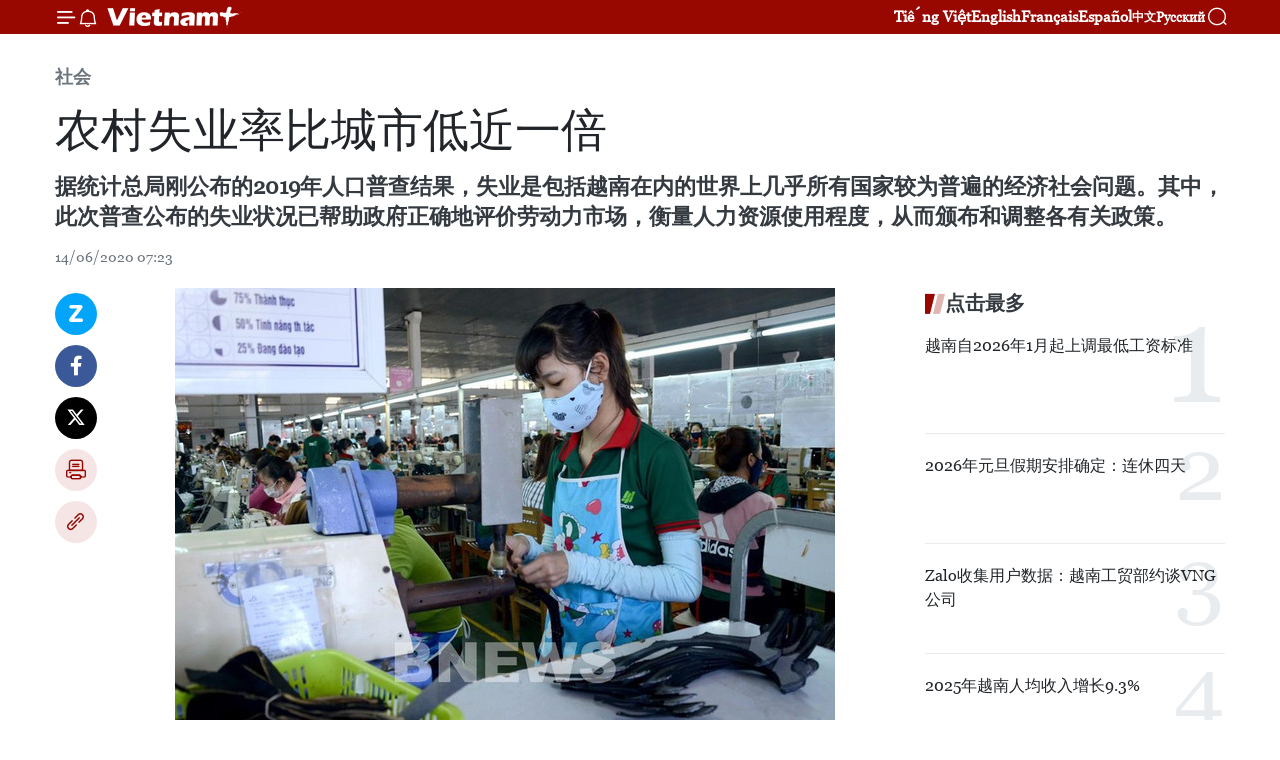

--- FILE ---
content_type: text/html;charset=utf-8
request_url: https://zh.vietnamplus.vn/article-post116439.vnp
body_size: 26056
content:
<!DOCTYPE html> <html lang="zh" class="cn"> <head> <title>农村失业率比城市低近一倍 | Vietnam+ (VietnamPlus)</title> <meta name="description" content="据统计总局刚公布的2019年人口普查结果，失业是包括越南在内的世界上几乎所有国家较为普遍的经济社会问题。其中，此次普查公布的失业状况已帮助政府正确地评价劳动力市场，衡量人力资源使用程度，从而颁布和调整各有关政策。"/> <meta name="keywords" content="农村失业率,统计总局,失业"/> <meta name="news_keywords" content="农村失业率,统计总局,失业"/> <meta http-equiv="Content-Type" content="text/html; charset=utf-8" /> <meta http-equiv="X-UA-Compatible" content="IE=edge"/> <meta http-equiv="refresh" content="1800" /> <meta name="revisit-after" content="1 days" /> <meta name="viewport" content="width=device-width, initial-scale=1"> <meta http-equiv="content-language" content="vi" /> <meta name="format-detection" content="telephone=no"/> <meta name="format-detection" content="address=no"/> <meta name="apple-mobile-web-app-capable" content="yes"> <meta name="apple-mobile-web-app-status-bar-style" content="black"> <meta name="apple-mobile-web-app-title" content="Vietnam+ (VietnamPlus)"/> <meta name="referrer" content="no-referrer-when-downgrade"/> <link rel="shortcut icon" href="https://media.vietnamplus.vn/assets/web/styles/img/favicon.ico" type="image/x-icon" /> <link rel="preconnect" href="https://media.vietnamplus.vn"/> <link rel="dns-prefetch" href="https://media.vietnamplus.vn"/> <link rel="preconnect" href="//www.google-analytics.com" /> <link rel="preconnect" href="//www.googletagmanager.com" /> <link rel="preconnect" href="//stc.za.zaloapp.com" /> <link rel="preconnect" href="//fonts.googleapis.com" /> <link rel="preconnect" href="//pagead2.googlesyndication.com"/> <link rel="preconnect" href="//tpc.googlesyndication.com"/> <link rel="preconnect" href="//securepubads.g.doubleclick.net"/> <link rel="preconnect" href="//accounts.google.com"/> <link rel="preconnect" href="//adservice.google.com"/> <link rel="preconnect" href="//adservice.google.com.vn"/> <link rel="preconnect" href="//www.googletagservices.com"/> <link rel="preconnect" href="//partner.googleadservices.com"/> <link rel="preconnect" href="//tpc.googlesyndication.com"/> <link rel="preconnect" href="//za.zdn.vn"/> <link rel="preconnect" href="//sp.zalo.me"/> <link rel="preconnect" href="//connect.facebook.net"/> <link rel="preconnect" href="//www.facebook.com"/> <link rel="dns-prefetch" href="//www.google-analytics.com" /> <link rel="dns-prefetch" href="//www.googletagmanager.com" /> <link rel="dns-prefetch" href="//stc.za.zaloapp.com" /> <link rel="dns-prefetch" href="//fonts.googleapis.com" /> <link rel="dns-prefetch" href="//pagead2.googlesyndication.com"/> <link rel="dns-prefetch" href="//tpc.googlesyndication.com"/> <link rel="dns-prefetch" href="//securepubads.g.doubleclick.net"/> <link rel="dns-prefetch" href="//accounts.google.com"/> <link rel="dns-prefetch" href="//adservice.google.com"/> <link rel="dns-prefetch" href="//adservice.google.com.vn"/> <link rel="dns-prefetch" href="//www.googletagservices.com"/> <link rel="dns-prefetch" href="//partner.googleadservices.com"/> <link rel="dns-prefetch" href="//tpc.googlesyndication.com"/> <link rel="dns-prefetch" href="//za.zdn.vn"/> <link rel="dns-prefetch" href="//sp.zalo.me"/> <link rel="dns-prefetch" href="//connect.facebook.net"/> <link rel="dns-prefetch" href="//www.facebook.com"/> <link rel="dns-prefetch" href="//graph.facebook.com"/> <link rel="dns-prefetch" href="//static.xx.fbcdn.net"/> <link rel="dns-prefetch" href="//staticxx.facebook.com"/> <script> var cmsConfig = { domainDesktop: 'https://zh.vietnamplus.vn', domainMobile: 'https://zh.vietnamplus.vn', domainApi: 'https://zh-api.vietnamplus.vn', domainStatic: 'https://media.vietnamplus.vn', domainLog: 'https://zh-log.vietnamplus.vn', googleAnalytics: 'G\-6R6V6RSN83', siteId: 0, pageType: 1, objectId: 116439, adsZone: 366, allowAds: true, adsLazy: true, antiAdblock: true, }; if (window.location.protocol !== 'https:' && window.location.hostname.indexOf('vietnamplus.vn') !== -1) { window.location = 'https://' + window.location.hostname + window.location.pathname + window.location.hash; } var USER_AGENT=window.navigator&&(window.navigator.userAgent||window.navigator.vendor)||window.opera||"",IS_MOBILE=/Android|webOS|iPhone|iPod|BlackBerry|Windows Phone|IEMobile|Mobile Safari|Opera Mini/i.test(USER_AGENT),IS_REDIRECT=!1;function setCookie(e,o,i){var n=new Date,i=(n.setTime(n.getTime()+24*i*60*60*1e3),"expires="+n.toUTCString());document.cookie=e+"="+o+"; "+i+";path=/;"}function getCookie(e){var o=document.cookie.indexOf(e+"="),i=o+e.length+1;return!o&&e!==document.cookie.substring(0,e.length)||-1===o?null:(-1===(e=document.cookie.indexOf(";",i))&&(e=document.cookie.length),unescape(document.cookie.substring(i,e)))}IS_MOBILE&&getCookie("isDesktop")&&(setCookie("isDesktop",1,-1),window.location=window.location.pathname.replace(".amp", ".vnp")+window.location.search,IS_REDIRECT=!0); </script> <script> if(USER_AGENT && USER_AGENT.indexOf("facebot") <= 0 && USER_AGENT.indexOf("facebookexternalhit") <= 0) { var query = ''; var hash = ''; if (window.location.search) query = window.location.search; if (window.location.hash) hash = window.location.hash; var canonicalUrl = 'https://zh.vietnamplus.vn/article-post116439.vnp' + query + hash ; var curUrl = decodeURIComponent(window.location.href); if(!location.port && canonicalUrl.startsWith("http") && curUrl != canonicalUrl){ window.location.replace(canonicalUrl); } } </script> <meta property="fb:pages" content="120834779440" /> <meta property="fb:app_id" content="1960985707489919" /> <meta name="author" content="Vietnam+ (VietnamPlus)" /> <meta name="copyright" content="Copyright © 2026 by Vietnam+ (VietnamPlus)" /> <meta name="RATING" content="GENERAL" /> <meta name="GENERATOR" content="Vietnam+ (VietnamPlus)" /> <meta content="Vietnam+ (VietnamPlus)" itemprop="sourceOrganization" name="source"/> <meta content="news" itemprop="genre" name="medium"/> <meta name="robots" content="noarchive, max-image-preview:large, index, follow" /> <meta name="GOOGLEBOT" content="noarchive, max-image-preview:large, index, follow" /> <link rel="canonical" href="https://zh.vietnamplus.vn/article-post116439.vnp" /> <meta property="og:site_name" content="Vietnam+ (VietnamPlus)"/> <meta property="og:rich_attachment" content="true"/> <meta property="og:type" content="article"/> <meta property="og:url" content="https://zh.vietnamplus.vn/article-post116439.vnp"/> <meta property="og:image" content="https://mediazh.vietnamplus.vn/images/d64b6dba57756e92a2c312b3d69010b7bb668a337097d62dd472a7bc8c9cc946b96b1d1bd513a7a27947a3be120116e7/5.jpg"/> <meta property="og:image:width" content="1200"/> <meta property="og:image:height" content="630"/> <meta property="og:title" content="农村失业率比城市低近一倍 "/> <meta property="og:description" content="据统计总局刚公布的2019年人口普查结果，失业是包括越南在内的世界上几乎所有国家较为普遍的经济社会问题。其中，此次普查公布的失业状况已帮助政府正确地评价劳动力市场，衡量人力资源使用程度，从而颁布和调整各有关政策。"/> <meta name="twitter:card" value="summary"/> <meta name="twitter:url" content="https://zh.vietnamplus.vn/article-post116439.vnp"/> <meta name="twitter:title" content="农村失业率比城市低近一倍 "/> <meta name="twitter:description" content="据统计总局刚公布的2019年人口普查结果，失业是包括越南在内的世界上几乎所有国家较为普遍的经济社会问题。其中，此次普查公布的失业状况已帮助政府正确地评价劳动力市场，衡量人力资源使用程度，从而颁布和调整各有关政策。"/> <meta name="twitter:image" content="https://mediazh.vietnamplus.vn/images/d64b6dba57756e92a2c312b3d69010b7bb668a337097d62dd472a7bc8c9cc946b96b1d1bd513a7a27947a3be120116e7/5.jpg"/> <meta name="twitter:site" content="@Vietnam+ (VietnamPlus)"/> <meta name="twitter:creator" content="@Vietnam+ (VietnamPlus)"/> <meta property="article:publisher" content="https://www.facebook.com/VietnamPlus" /> <meta property="article:tag" content="农村失业率,统计总局,失业"/> <meta property="article:section" content="社会" /> <meta property="article:published_time" content="2020-06-14T14:23:00+0700"/> <meta property="article:modified_time" content="2020-06-14T15:23:44+0700"/> <script type="application/ld+json"> { "@context": "http://schema.org", "@type": "Organization", "name": "Vietnam+ (VietnamPlus)", "url": "https://zh.vietnamplus.vn", "logo": "https://media.vietnamplus.vn/assets/web/styles/img/logo.png", "foundingDate": "2008", "founders": [ { "@type": "Person", "name": "Thông tấn xã Việt Nam (TTXVN)" } ], "address": [ { "@type": "PostalAddress", "streetAddress": "Số 05 Lý Thường Kiệt - Hà Nội - Việt Nam", "addressLocality": "Hà Nội City", "addressRegion": "Northeast", "postalCode": "100000", "addressCountry": "VNM" } ], "contactPoint": [ { "@type": "ContactPoint", "telephone": "+84-243-941-1349", "contactType": "customer service" }, { "@type": "ContactPoint", "telephone": "+84-243-941-1348", "contactType": "customer service" } ], "sameAs": [ "https://www.facebook.com/VietnamPlus", "https://www.tiktok.com/@vietnamplus", "https://twitter.com/vietnamplus", "https://www.youtube.com/c/BaoVietnamPlus" ] } </script> <script type="application/ld+json"> { "@context" : "https://schema.org", "@type" : "WebSite", "name": "Vietnam+ (VietnamPlus)", "url": "https://zh.vietnamplus.vn", "alternateName" : "Báo điện tử VIETNAMPLUS, Cơ quan của Thông tấn xã Việt Nam (TTXVN)", "potentialAction": { "@type": "SearchAction", "target": { "@type": "EntryPoint", "urlTemplate": "https://zh.vietnamplus.vn/search/?q={search_term_string}" }, "query-input": "required name=search_term_string" } } </script> <script type="application/ld+json"> { "@context":"http://schema.org", "@type":"BreadcrumbList", "itemListElement":[ { "@type":"ListItem", "position":1, "item":{ "@id":"https://zh.vietnamplus.vn/social/", "name":"社会" } } ] } </script> <script type="application/ld+json"> { "@context": "http://schema.org", "@type": "NewsArticle", "mainEntityOfPage":{ "@type":"WebPage", "@id":"https://zh.vietnamplus.vn/article-post116439.vnp" }, "headline": "农村失业率比城市低近一倍", "description": "据统计总局刚公布的2019年人口普查结果，失业是包括越南在内的世界上几乎所有国家较为普遍的经济社会问题。其中，此次普查公布的失业状况已帮助政府正确地评价劳动力市场，衡量人力资源使用程度，从而颁布和调整各有关政策。", "image": { "@type": "ImageObject", "url": "https://mediazh.vietnamplus.vn/images/d64b6dba57756e92a2c312b3d69010b7bb668a337097d62dd472a7bc8c9cc946b96b1d1bd513a7a27947a3be120116e7/5.jpg", "width" : 1200, "height" : 675 }, "datePublished": "2020-06-14T14:23:00+0700", "dateModified": "2020-06-14T15:23:44+0700", "author": { "@type": "Person", "name": "" }, "publisher": { "@type": "Organization", "name": "Vietnam+ (VietnamPlus)", "logo": { "@type": "ImageObject", "url": "https://media.vietnamplus.vn/assets/web/styles/img/logo.png" } } } </script> <link rel="preload" href="https://media.vietnamplus.vn/assets/web/styles/css/main.min-1.0.14.css" as="style"> <link rel="preload" href="https://media.vietnamplus.vn/assets/web/js/main.min-1.0.33.js" as="script"> <link rel="preload" href="https://media.vietnamplus.vn/assets/web/js/detail.min-1.0.15.js" as="script"> <link rel="preload" href="https://common.mcms.one/assets/styles/css/vietnamplus-1.0.0.css" as="style"> <link rel="stylesheet" href="https://common.mcms.one/assets/styles/css/vietnamplus-1.0.0.css"> <link id="cms-style" rel="stylesheet" href="https://media.vietnamplus.vn/assets/web/styles/css/main.min-1.0.14.css"> <script type="text/javascript"> var _metaOgUrl = 'https://zh.vietnamplus.vn/article-post116439.vnp'; var page_title = document.title; var tracked_url = window.location.pathname + window.location.search + window.location.hash; var cate_path = 'social'; if (cate_path.length > 0) { tracked_url = "/" + cate_path + tracked_url; } </script> <script async="" src="https://www.googletagmanager.com/gtag/js?id=G-6R6V6RSN83"></script> <script> window.dataLayer = window.dataLayer || []; function gtag(){dataLayer.push(arguments);} gtag('js', new Date()); gtag('config', 'G-6R6V6RSN83', {page_path: tracked_url}); </script> <script>window.dataLayer = window.dataLayer || [];dataLayer.push({'pageCategory': '/social'});</script> <script> window.dataLayer = window.dataLayer || []; dataLayer.push({ 'event': 'Pageview', 'articleId': '116439', 'articleTitle': '农村失业率比城市低近一倍 ', 'articleCategory': '社会', 'articleAlowAds': true, 'articleType': 'detail', 'articleTags': '农村失业率,统计总局,失业', 'articlePublishDate': '2020-06-14T14:23:00+0700', 'articleThumbnail': 'https://mediazh.vietnamplus.vn/images/d64b6dba57756e92a2c312b3d69010b7bb668a337097d62dd472a7bc8c9cc946b96b1d1bd513a7a27947a3be120116e7/5.jpg', 'articleShortUrl': 'https://zh.vietnamplus.vn/article-post116439.vnp', 'articleFullUrl': 'https://zh.vietnamplus.vn/article-post116439.vnp', }); </script> <script type='text/javascript'> gtag('event', 'article_page',{ 'articleId': '116439', 'articleTitle': '农村失业率比城市低近一倍 ', 'articleCategory': '社会', 'articleAlowAds': true, 'articleType': 'detail', 'articleTags': '农村失业率,统计总局,失业', 'articlePublishDate': '2020-06-14T14:23:00+0700', 'articleThumbnail': 'https://mediazh.vietnamplus.vn/images/d64b6dba57756e92a2c312b3d69010b7bb668a337097d62dd472a7bc8c9cc946b96b1d1bd513a7a27947a3be120116e7/5.jpg', 'articleShortUrl': 'https://zh.vietnamplus.vn/article-post116439.vnp', 'articleFullUrl': 'https://zh.vietnamplus.vn/article-post116439.vnp', }); </script> <script>(function(w,d,s,l,i){w[l]=w[l]||[];w[l].push({'gtm.start': new Date().getTime(),event:'gtm.js'});var f=d.getElementsByTagName(s)[0], j=d.createElement(s),dl=l!='dataLayer'?'&l='+l:'';j.async=true;j.src= 'https://www.googletagmanager.com/gtm.js?id='+i+dl;f.parentNode.insertBefore(j,f); })(window,document,'script','dataLayer','GTM-5WM58F3N');</script> <script type="text/javascript"> !function(){"use strict";function e(e){var t=!(arguments.length>1&&void 0!==arguments[1])||arguments[1],c=document.createElement("script");c.src=e,t?c.type="module":(c.async=!0,c.type="text/javascript",c.setAttribute("nomodule",""));var n=document.getElementsByTagName("script")[0];n.parentNode.insertBefore(c,n)}!function(t,c){!function(t,c,n){var a,o,r;n.accountId=c,null!==(a=t.marfeel)&&void 0!==a||(t.marfeel={}),null!==(o=(r=t.marfeel).cmd)&&void 0!==o||(r.cmd=[]),t.marfeel.config=n;var i="https://sdk.mrf.io/statics";e("".concat(i,"/marfeel-sdk.js?id=").concat(c),!0),e("".concat(i,"/marfeel-sdk.es5.js?id=").concat(c),!1)}(t,c,arguments.length>2&&void 0!==arguments[2]?arguments[2]:{})}(window,2272,{} )}(); </script> <script async src="https://sp.zalo.me/plugins/sdk.js"></script> </head> <body class="detail-page"> <div id="sdaWeb_SdaMasthead" class="rennab rennab-top" data-platform="1" data-position="Web_SdaMasthead"> </div> <header class=" site-header"> <div class="sticky"> <div class="container"> <i class="ic-menu"></i> <i class="ic-bell"></i> <div id="header-news" class="pick-news hidden" data-source="header-latest-news"></div> <a class="small-logo" href="/" title="Vietnam+ (VietnamPlus)">Vietnam+ (VietnamPlus)</a> <ul class="menu"> <li> <a href="https://www.vietnamplus.vn" title="Tiếng Việt" target="_blank">Tiếng Việt</a> </li> <li> <a href="https://en.vietnamplus.vn" title="English" target="_blank" rel="nofollow">English</a> </li> <li> <a href="https://fr.vietnamplus.vn" title="Français" target="_blank" rel="nofollow">Français</a> </li> <li> <a href="https://es.vietnamplus.vn" title="Español" target="_blank" rel="nofollow">Español</a> </li> <li> <a href="https://zh.vietnamplus.vn" title="中文" target="_blank" rel="nofollow">中文</a> </li> <li> <a href="https://ru.vietnamplus.vn" title="Русский" target="_blank" rel="nofollow">Русский</a> </li> </ul> <div class="search-wrapper"> <i class="ic-search"></i> <input type="text" class="search txtsearch" placeholder="关键词"> </div> </div> </div> </header> <div class="site-body"> <div id="sdaWeb_SdaBackground" class="rennab " data-platform="1" data-position="Web_SdaBackground"> </div> <div class="container"> <div class="breadcrumb breadcrumb-detail"> <h2 class="main"> <a href="https://zh.vietnamplus.vn/social/" title="社会" class="active">社会</a> </h2> </div> <div id="sdaWeb_SdaTop" class="rennab " data-platform="1" data-position="Web_SdaTop"> </div> <div class="article"> <h1 class="article__title cms-title "> 农村失业率比城市低近一倍 </h1> <div class="article__sapo cms-desc"> 据统计总局刚公布的2019年人口普查结果，失业是包括越南在内的世界上几乎所有国家较为普遍的经济社会问题。其中，此次普查公布的失业状况已帮助政府正确地评价劳动力市场，衡量人力资源使用程度，从而颁布和调整各有关政策。 </div> <div id="sdaWeb_SdaArticleAfterSapo" class="rennab " data-platform="1" data-position="Web_SdaArticleAfterSapo"> </div> <div class="article__meta"> <time class="time" datetime="2020-06-14T14:23:00+0700" data-time="1592119380" data-friendly="false">2020年06月14日星期日 14:23</time> <meta class="cms-date" itemprop="datePublished" content="2020-06-14T14:23:00+0700"> </div> <div class="col"> <div class="main-col content-col"> <div class="article__body zce-content-body cms-body" itemprop="articleBody"> <div class="social-pin sticky article__social"> <a href="javascript:void(0);" class="zl zalo-share-button" title="Zalo" data-href="https://zh.vietnamplus.vn/article-post116439.vnp" data-oaid="4486284411240520426" data-layout="1" data-color="blue" data-customize="true">Zalo</a> <a href="javascript:void(0);" class="item fb" data-href="https://zh.vietnamplus.vn/article-post116439.vnp" data-rel="facebook" title="Facebook">Facebook</a> <a href="javascript:void(0);" class="item tw" data-href="https://zh.vietnamplus.vn/article-post116439.vnp" data-rel="twitter" title="Twitter">Twitter</a> <a href="javascript:void(0);" class="bookmark sendbookmark hidden" onclick="ME.sendBookmark(this, 116439);" data-id="116439" title="收藏">收藏</a> <a href="javascript:void(0);" class="print sendprint" title="Print" data-href="/print-116439.html">打印</a> <a href="javascript:void(0);" class="item link" data-href="https://zh.vietnamplus.vn/article-post116439.vnp" data-rel="copy" title="Copy link">Copy link</a> </div> <div class="ExternalClassA2C7E7B13B36405396624A5F9B957365"> <div class="ExternalClass6DCFCDCE86E24A5AACCB6409DEEBE586"> <div class="article-photo"> <a href="/Uploaded_ZH/sxtt/2020_06_14/5.jpg" rel="nofollow" target="_blank"><img alt="农村失业率比城市低近一倍 ảnh 1" src="[data-uri]" class="lazyload cms-photo" data-large-src="https://mediazh.vietnamplus.vn/images/0270f1f1e01d9af365452aa5421fef2739cd476f548c5d230cc064f3e657d06e5d2cce3bdd3bf887fed17692f57b52ef/5.jpg" data-src="https://mediazh.vietnamplus.vn/images/96ffd5bee16f5c3e10e13684daa7101a26d786dfd7fd9a62e2e3178eea291e064ad58ac47ecb5828b9b43465f16ee260/5.jpg" title="农村失业率比城市低近一倍 ảnh 1"></a><span>附图 图自越通社</span> </div> <br> 越通社河内——据统计总局刚公布的2019年人口普查结果，失业是包括越南在内的世界上几乎所有国家较为普遍的经济社会问题。其中，此次普查公布的失业状况已帮助政府正确地评价劳动力市场，衡量人力资源使用程度，从而颁布和调整各有关政策。 <br> <br> </div> <div class="ExternalClass6DCFCDCE86E24A5AACCB6409DEEBE586"> 据人口普查结果，农村地区和城市地区的失业率有着较大的差距。越南农村人口达65.57%，但农村地区失业率比城市地区低近一倍。农村地区15岁以上的失业率仅为1.64%。 <br> <br> 农村地区15岁以上人口失业率仅为1.64% (男性占1.59%，女性占1.69%)；城市地区的15岁以上人口失业率为2.93%（男性占2.86%，女性占3.01%）。 <br> <br> 据人口普查结果，2019年，越南15岁以上人口失业率为2.05%，其中男性占2%，女性占2.11%。 <br> <br> 东南部地区15岁以上人口失业率较高，为2.65%，该地区城市失业率为2.96%，农村地区失业率为2.14%，女性失业率高于男性失业率，分别为2.71%和2.6%。 <br> <br> 九龙江三角洲地区失业率位居第二，为2.42%，北中部和沿海地区失业率为2.14%。全国失业率最低的地区为北部山区和丘陵地区和西原地区，分别为1.2%和1.5%。 <br> <br> 高专毕业生失业率最高，为3.19%，其次为大学毕业生（2.61%）。中专毕业生和普通劳动者失业率最低。 <br> <br> 统计总局还指出，失业人员年龄趋于年轻化，大多数是15至54岁年龄段段，占91.7%，其中男性高于女性，分别为92.6%和90.9%。25至54岁年龄段的劳动者职业率最高，占47.3%，其中城市失业率为52.7%，农村失业率为42.9%。 <br> <br> 人口普查结果中事业现状的具体数据将帮组合政府制定具体战略来降低失业率，做好就业保障，提高人民生活水平和推动经济社会发展。（完） <br> <br> </div>
</div> <div class="article__source"> <div class="source"> <span class="name">越通社</span> </div> </div> <div id="sdaWeb_SdaArticleAfterBody" class="rennab " data-platform="1" data-position="Web_SdaArticleAfterBody"> </div> </div> <div class="article__tag"> <a class="active" href="https://zh.vietnamplus.vn/tag.vnp?q=农村失业率" title="农村失业率">#农村失业率</a> <a class="active" href="https://zh.vietnamplus.vn/tag/统计总局-tag3151.vnp" title="统计总局">#统计总局</a> <a class="" href="https://zh.vietnamplus.vn/tag.vnp?q=失业" title="失业">#失业</a> </div> <div id="sdaWeb_SdaArticleAfterTag" class="rennab " data-platform="1" data-position="Web_SdaArticleAfterTag"> </div> <div class="wrap-social"> <div class="social-pin article__social"> <a href="javascript:void(0);" class="zl zalo-share-button" title="Zalo" data-href="https://zh.vietnamplus.vn/article-post116439.vnp" data-oaid="4486284411240520426" data-layout="1" data-color="blue" data-customize="true">Zalo</a> <a href="javascript:void(0);" class="item fb" data-href="https://zh.vietnamplus.vn/article-post116439.vnp" data-rel="facebook" title="Facebook">Facebook</a> <a href="javascript:void(0);" class="item tw" data-href="https://zh.vietnamplus.vn/article-post116439.vnp" data-rel="twitter" title="Twitter">Twitter</a> <a href="javascript:void(0);" class="bookmark sendbookmark hidden" onclick="ME.sendBookmark(this, 116439);" data-id="116439" title="收藏">收藏</a> <a href="javascript:void(0);" class="print sendprint" title="Print" data-href="/print-116439.html">打印</a> <a href="javascript:void(0);" class="item link" data-href="https://zh.vietnamplus.vn/article-post116439.vnp" data-rel="copy" title="Copy link">Copy link</a> </div> <a href="https://news.google.com/publications/CAAqBwgKMN-18wowlLWFAw?hl=vi&gl=VN&ceid=VN%3Avi" class="google-news" target="_blank" title="Google News">关注 VietnamPlus</a> </div> <div id="sdaWeb_SdaArticleAfterBody1" class="rennab " data-platform="1" data-position="Web_SdaArticleAfterBody1"> </div> <div id="sdaWeb_SdaArticleAfterBody2" class="rennab " data-platform="1" data-position="Web_SdaArticleAfterBody2"> </div> <div class="box-related-news"> <h3 class="box-heading"> <span class="title">相关新闻</span> </h3> <div class="box-content" data-source="related-news"> <article class="story"> <figure class="story__thumb"> <a class="cms-link" href="https://zh.vietnamplus.vn/article-post114107.vnp" title="东盟劳务部长会议就应对新冠肺炎疫情对劳动者和就业机会产生影响召开专门会议"> <img class="lazyload" src="[data-uri]" data-src="https://mediazh.vietnamplus.vn/images/[base64]/vna_potal_asean_2020_hoi_nghi_bo_truong_lao_dong_dac_biet_asean_ve_ung_pho_voi_tac_dong_cua_dich_covid19_doi_voi_lao_dong_va_viec_lam_1.jpg.webp" data-srcset="https://mediazh.vietnamplus.vn/images/[base64]/vna_potal_asean_2020_hoi_nghi_bo_truong_lao_dong_dac_biet_asean_ve_ung_pho_voi_tac_dong_cua_dich_covid19_doi_voi_lao_dong_va_viec_lam_1.jpg.webp 1x, https://mediazh.vietnamplus.vn/images/[base64]/vna_potal_asean_2020_hoi_nghi_bo_truong_lao_dong_dac_biet_asean_ve_ung_pho_voi_tac_dong_cua_dich_covid19_doi_voi_lao_dong_va_viec_lam_1.jpg.webp 2x" alt="东盟劳务部长会议就应对新冠肺炎疫情对劳动者和就业机会产生影响召开专门会议"> <noscript><img src="https://mediazh.vietnamplus.vn/images/[base64]/vna_potal_asean_2020_hoi_nghi_bo_truong_lao_dong_dac_biet_asean_ve_ung_pho_voi_tac_dong_cua_dich_covid19_doi_voi_lao_dong_va_viec_lam_1.jpg.webp" srcset="https://mediazh.vietnamplus.vn/images/[base64]/vna_potal_asean_2020_hoi_nghi_bo_truong_lao_dong_dac_biet_asean_ve_ung_pho_voi_tac_dong_cua_dich_covid19_doi_voi_lao_dong_va_viec_lam_1.jpg.webp 1x, https://mediazh.vietnamplus.vn/images/[base64]/vna_potal_asean_2020_hoi_nghi_bo_truong_lao_dong_dac_biet_asean_ve_ung_pho_voi_tac_dong_cua_dich_covid19_doi_voi_lao_dong_va_viec_lam_1.jpg.webp 2x" alt="东盟劳务部长会议就应对新冠肺炎疫情对劳动者和就业机会产生影响召开专门会议" class="image-fallback"></noscript> </a> </figure> <h2 class="story__heading" data-tracking="114107"> <a class=" cms-link" href="https://zh.vietnamplus.vn/article-post114107.vnp" title="东盟劳务部长会议就应对新冠肺炎疫情对劳动者和就业机会产生影响召开专门会议"> 东盟劳务部长会议就应对新冠肺炎疫情对劳动者和就业机会产生影响召开专门会议 </a> </h2> <time class="time" datetime="2020-05-15T16:09:00+0700" data-time="1589533740"> 15/05/2020 16:09 </time> <div class="story__summary story__shorten"> 5月14日，东盟劳务部长会议就应对新冠肺炎疫情对劳动者和就业机会产生影响以视频方式召开，东盟10国、东盟秘书处和国际劳工组织等代表与会。 </div> </article> <article class="story"> <figure class="story__thumb"> <a class="cms-link" href="https://zh.vietnamplus.vn/article-post115330.vnp" title="越南第十四届国会第九次会议：更新思维、改变方式，推动经济社会恢复和发展"> <img class="lazyload" src="[data-uri]" data-src="https://mediazh.vietnamplus.vn/images/[base64]/vna_potal_ky_hop_thu_chin_quoc_hoi_khoa_xiv_doi_moi_tu_duy_thay_doi_cach_lam_nham_phuc_hoi_phat_trien_kinh_te__xa_hoi_4707373.jpg.webp" data-srcset="https://mediazh.vietnamplus.vn/images/[base64]/vna_potal_ky_hop_thu_chin_quoc_hoi_khoa_xiv_doi_moi_tu_duy_thay_doi_cach_lam_nham_phuc_hoi_phat_trien_kinh_te__xa_hoi_4707373.jpg.webp 1x, https://mediazh.vietnamplus.vn/images/[base64]/vna_potal_ky_hop_thu_chin_quoc_hoi_khoa_xiv_doi_moi_tu_duy_thay_doi_cach_lam_nham_phuc_hoi_phat_trien_kinh_te__xa_hoi_4707373.jpg.webp 2x" alt="越南第十四届国会第九次会议：更新思维、改变方式，推动经济社会恢复和发展"> <noscript><img src="https://mediazh.vietnamplus.vn/images/[base64]/vna_potal_ky_hop_thu_chin_quoc_hoi_khoa_xiv_doi_moi_tu_duy_thay_doi_cach_lam_nham_phuc_hoi_phat_trien_kinh_te__xa_hoi_4707373.jpg.webp" srcset="https://mediazh.vietnamplus.vn/images/[base64]/vna_potal_ky_hop_thu_chin_quoc_hoi_khoa_xiv_doi_moi_tu_duy_thay_doi_cach_lam_nham_phuc_hoi_phat_trien_kinh_te__xa_hoi_4707373.jpg.webp 1x, https://mediazh.vietnamplus.vn/images/[base64]/vna_potal_ky_hop_thu_chin_quoc_hoi_khoa_xiv_doi_moi_tu_duy_thay_doi_cach_lam_nham_phuc_hoi_phat_trien_kinh_te__xa_hoi_4707373.jpg.webp 2x" alt="越南第十四届国会第九次会议：更新思维、改变方式，推动经济社会恢复和发展" class="image-fallback"></noscript> </a> </figure> <h2 class="story__heading" data-tracking="115330"> <a class=" cms-link" href="https://zh.vietnamplus.vn/article-post115330.vnp" title="越南第十四届国会第九次会议：更新思维、改变方式，推动经济社会恢复和发展"> 越南第十四届国会第九次会议：更新思维、改变方式，推动经济社会恢复和发展 </a> </h2> <time class="time" datetime="2020-05-20T12:39:00+0700" data-time="1589953140"> 20/05/2020 12:39 </time> <div class="story__summary story__shorten"> 越南第十四届国会第九次会议5月20日上午举行的开幕式上，越南政府总理阮春福代表政府作了关于新冠肺炎疫情防控工作及恢复经济社会发展的核心任务与措施的报告。 </div> </article> <article class="story"> <figure class="story__thumb"> <a class="cms-link" href="https://zh.vietnamplus.vn/article-post115439.vnp" title="新冠肺炎疫情后期：推动旅游业快速复苏的技术和解决方案"> <img class="lazyload" src="[data-uri]" data-src="https://mediazh.vietnamplus.vn/images/[base64]/22052020080802516vna_potal_du_lich_viet_nam_da_nang_to_chuc_hoi_thao_ung_dung_cong_nghe_va_giai_phap_cho_nganh_du_lich__dich_vu_hau_covid19_155559961_4711210.jpg.webp" data-srcset="https://mediazh.vietnamplus.vn/images/[base64]/22052020080802516vna_potal_du_lich_viet_nam_da_nang_to_chuc_hoi_thao_ung_dung_cong_nghe_va_giai_phap_cho_nganh_du_lich__dich_vu_hau_covid19_155559961_4711210.jpg.webp 1x, https://mediazh.vietnamplus.vn/images/[base64]/22052020080802516vna_potal_du_lich_viet_nam_da_nang_to_chuc_hoi_thao_ung_dung_cong_nghe_va_giai_phap_cho_nganh_du_lich__dich_vu_hau_covid19_155559961_4711210.jpg.webp 2x" alt="新冠肺炎疫情后期：推动旅游业快速复苏的技术和解决方案"> <noscript><img src="https://mediazh.vietnamplus.vn/images/[base64]/22052020080802516vna_potal_du_lich_viet_nam_da_nang_to_chuc_hoi_thao_ung_dung_cong_nghe_va_giai_phap_cho_nganh_du_lich__dich_vu_hau_covid19_155559961_4711210.jpg.webp" srcset="https://mediazh.vietnamplus.vn/images/[base64]/22052020080802516vna_potal_du_lich_viet_nam_da_nang_to_chuc_hoi_thao_ung_dung_cong_nghe_va_giai_phap_cho_nganh_du_lich__dich_vu_hau_covid19_155559961_4711210.jpg.webp 1x, https://mediazh.vietnamplus.vn/images/[base64]/22052020080802516vna_potal_du_lich_viet_nam_da_nang_to_chuc_hoi_thao_ung_dung_cong_nghe_va_giai_phap_cho_nganh_du_lich__dich_vu_hau_covid19_155559961_4711210.jpg.webp 2x" alt="新冠肺炎疫情后期：推动旅游业快速复苏的技术和解决方案" class="image-fallback"></noscript> </a> </figure> <h2 class="story__heading" data-tracking="115439"> <a class=" cms-link" href="https://zh.vietnamplus.vn/article-post115439.vnp" title="新冠肺炎疫情后期：推动旅游业快速复苏的技术和解决方案"> 新冠肺炎疫情后期：推动旅游业快速复苏的技术和解决方案 </a> </h2> <time class="time" datetime="2020-05-22T14:48:00+0700" data-time="1590133680"> 22/05/2020 14:48 </time> <div class="story__summary story__shorten"> 5月21日，韩江创业孵化中心(SHi)同岘港市旅游局和PR Newswire国际传媒公司联合召开题为“新冠肺炎疫情后期旅游业-服务业技术和解决方案”的智慧旅游研讨会。 </div> </article> <article class="story"> <figure class="story__thumb"> <a class="cms-link" href="https://zh.vietnamplus.vn/article-post115780.vnp" title=" 2020年东盟年：充满韧性的东盟提高适应能力"> <img class="lazyload" src="[data-uri]" data-src="https://mediazh.vietnamplus.vn/images/6a207130380a6995adc232b70938d3a79fa254afb67f812458f2e3e4de6910c68fa05b0db017b99a961556c63c6d1fe6964c6f62e4a6832c0cde8c5777063883809855691508213818d461d698ef1937/2005_pham_quang_vinh.jpg.webp" data-srcset="https://mediazh.vietnamplus.vn/images/6a207130380a6995adc232b70938d3a79fa254afb67f812458f2e3e4de6910c68fa05b0db017b99a961556c63c6d1fe6964c6f62e4a6832c0cde8c5777063883809855691508213818d461d698ef1937/2005_pham_quang_vinh.jpg.webp 1x, https://mediazh.vietnamplus.vn/images/c0b508db472e6bb0e68a748ea188e0689fa254afb67f812458f2e3e4de6910c68fa05b0db017b99a961556c63c6d1fe6964c6f62e4a6832c0cde8c5777063883809855691508213818d461d698ef1937/2005_pham_quang_vinh.jpg.webp 2x" alt=" 2020年东盟年：充满韧性的东盟提高适应能力"> <noscript><img src="https://mediazh.vietnamplus.vn/images/6a207130380a6995adc232b70938d3a79fa254afb67f812458f2e3e4de6910c68fa05b0db017b99a961556c63c6d1fe6964c6f62e4a6832c0cde8c5777063883809855691508213818d461d698ef1937/2005_pham_quang_vinh.jpg.webp" srcset="https://mediazh.vietnamplus.vn/images/6a207130380a6995adc232b70938d3a79fa254afb67f812458f2e3e4de6910c68fa05b0db017b99a961556c63c6d1fe6964c6f62e4a6832c0cde8c5777063883809855691508213818d461d698ef1937/2005_pham_quang_vinh.jpg.webp 1x, https://mediazh.vietnamplus.vn/images/c0b508db472e6bb0e68a748ea188e0689fa254afb67f812458f2e3e4de6910c68fa05b0db017b99a961556c63c6d1fe6964c6f62e4a6832c0cde8c5777063883809855691508213818d461d698ef1937/2005_pham_quang_vinh.jpg.webp 2x" alt=" 2020年东盟年：充满韧性的东盟提高适应能力" class="image-fallback"></noscript> </a> </figure> <h2 class="story__heading" data-tracking="115780"> <a class=" cms-link" href="https://zh.vietnamplus.vn/article-post115780.vnp" title=" 2020年东盟年：充满韧性的东盟提高适应能力"> 2020年东盟年：充满韧性的东盟提高适应能力 </a> </h2> <time class="time" datetime="2020-07-01T09:16:00+0700" data-time="1593569760"> 01/07/2020 09:16 </time> <div class="story__summary story__shorten"> 在2020年东盟轮值主席国岗位上，越南将“齐心协力与主动适应”确定为2020东盟年的主题，并通过各优先事项将其具体化，为地区和平、安全与稳定做出积极的贡献。 </div> </article> <article class="story"> <figure class="story__thumb"> <a class="cms-link" href="https://zh.vietnamplus.vn/article-post115914.vnp" title="阮春福总理：致力于经济复苏 达到2020年最高目标"> <img class="lazyload" src="[data-uri]" data-src="https://mediazh.vietnamplus.vn/images/[base64]/vna_potal_thu_tuong_nguyen_xuan_phuc_chu_tri_phien_hop_chinh_phu_thuong_ky_thang_52020_173720470_stand.jpg.webp" data-srcset="https://mediazh.vietnamplus.vn/images/[base64]/vna_potal_thu_tuong_nguyen_xuan_phuc_chu_tri_phien_hop_chinh_phu_thuong_ky_thang_52020_173720470_stand.jpg.webp 1x, https://mediazh.vietnamplus.vn/images/[base64]/vna_potal_thu_tuong_nguyen_xuan_phuc_chu_tri_phien_hop_chinh_phu_thuong_ky_thang_52020_173720470_stand.jpg.webp 2x" alt="阮春福总理：致力于经济复苏 达到2020年最高目标"> <noscript><img src="https://mediazh.vietnamplus.vn/images/[base64]/vna_potal_thu_tuong_nguyen_xuan_phuc_chu_tri_phien_hop_chinh_phu_thuong_ky_thang_52020_173720470_stand.jpg.webp" srcset="https://mediazh.vietnamplus.vn/images/[base64]/vna_potal_thu_tuong_nguyen_xuan_phuc_chu_tri_phien_hop_chinh_phu_thuong_ky_thang_52020_173720470_stand.jpg.webp 1x, https://mediazh.vietnamplus.vn/images/[base64]/vna_potal_thu_tuong_nguyen_xuan_phuc_chu_tri_phien_hop_chinh_phu_thuong_ky_thang_52020_173720470_stand.jpg.webp 2x" alt="阮春福总理：致力于经济复苏 达到2020年最高目标" class="image-fallback"></noscript> </a> </figure> <h2 class="story__heading" data-tracking="115914"> <a class=" cms-link" href="https://zh.vietnamplus.vn/article-post115914.vnp" title="阮春福总理：致力于经济复苏 达到2020年最高目标"> 阮春福总理：致力于经济复苏 达到2020年最高目标 </a> </h2> <time class="time" datetime="2020-06-02T21:29:00+0700" data-time="1591108140"> 02/06/2020 21:29 </time> <div class="story__summary story__shorten"> 6月2日下午，在政府5月份例行会议上，越南政府总理阮春福发表总结讲话时要求各部门和地方付出更大的努力和决心，致力达到2020年最高目标。 </div> </article> </div> </div> <div id="sdaWeb_SdaArticleAfterRelated" class="rennab " data-platform="1" data-position="Web_SdaArticleAfterRelated"> </div> <div class="timeline secondary"> <h3 class="box-heading"> <a href="https://zh.vietnamplus.vn/social/" title="社会" class="title"> 更多 </a> </h3> <div class="box-content content-list" data-source="recommendation-366"> <article class="story" data-id="255405"> <figure class="story__thumb"> <a class="cms-link" href="https://zh.vietnamplus.vn/article-post255405.vnp" title="越南佛教协会开展社会慈善活动 累计经费超过2.16万亿越盾"> <img class="lazyload" src="[data-uri]" data-src="https://mediazh.vietnamplus.vn/images/[base64]/vna-potal-ban-chuyen-mon-cua-trung-uong-giao-hoi-phat-giao-viet-nam-tong-ket-phat-su-2025-8541704.jpg.webp" data-srcset="https://mediazh.vietnamplus.vn/images/[base64]/vna-potal-ban-chuyen-mon-cua-trung-uong-giao-hoi-phat-giao-viet-nam-tong-ket-phat-su-2025-8541704.jpg.webp 1x, https://mediazh.vietnamplus.vn/images/[base64]/vna-potal-ban-chuyen-mon-cua-trung-uong-giao-hoi-phat-giao-viet-nam-tong-ket-phat-su-2025-8541704.jpg.webp 2x" alt="会议场景。图自越通社"> <noscript><img src="https://mediazh.vietnamplus.vn/images/[base64]/vna-potal-ban-chuyen-mon-cua-trung-uong-giao-hoi-phat-giao-viet-nam-tong-ket-phat-su-2025-8541704.jpg.webp" srcset="https://mediazh.vietnamplus.vn/images/[base64]/vna-potal-ban-chuyen-mon-cua-trung-uong-giao-hoi-phat-giao-viet-nam-tong-ket-phat-su-2025-8541704.jpg.webp 1x, https://mediazh.vietnamplus.vn/images/[base64]/vna-potal-ban-chuyen-mon-cua-trung-uong-giao-hoi-phat-giao-viet-nam-tong-ket-phat-su-2025-8541704.jpg.webp 2x" alt="会议场景。图自越通社" class="image-fallback"></noscript> </a> </figure> <h2 class="story__heading" data-tracking="255405"> <a class=" cms-link" href="https://zh.vietnamplus.vn/article-post255405.vnp" title="越南佛教协会开展社会慈善活动 累计经费超过2.16万亿越盾"> 越南佛教协会开展社会慈善活动 累计经费超过2.16万亿越盾 </a> </h2> <time class="time" datetime="2026-01-20T19:03:29+0700" data-time="1768910609"> 20/01/2026 19:03 </time> <div class="story__summary story__shorten"> <p>越南佛教协会中央社会慈善委员会20日在胡志明市举行2025年佛事工作总结会议时透露，2025年协会各级社会慈善委员会积极开展人道公益活动，累计经费总额超过2.16万亿越盾。</p> </div> </article> <article class="story" data-id="255404"> <figure class="story__thumb"> <a class="cms-link" href="https://zh.vietnamplus.vn/article-post255404.vnp" title="同塔省接收柬埔寨移交的160多名越南公民"> <img class="lazyload" src="[data-uri]" data-src="https://mediazh.vietnamplus.vn/images/[base64]/vna-potal-dong-thap-tiep-nhan-hon-160-cong-dan-viet-nam-do-campuchia-trao-tra-8541680-1.jpg.webp" data-srcset="https://mediazh.vietnamplus.vn/images/[base64]/vna-potal-dong-thap-tiep-nhan-hon-160-cong-dan-viet-nam-do-campuchia-trao-tra-8541680-1.jpg.webp 1x, https://mediazh.vietnamplus.vn/images/[base64]/vna-potal-dong-thap-tiep-nhan-hon-160-cong-dan-viet-nam-do-campuchia-trao-tra-8541680-1.jpg.webp 2x" alt="同塔省接收柬埔寨移交的160多名越南公民。图自越通社"> <noscript><img src="https://mediazh.vietnamplus.vn/images/[base64]/vna-potal-dong-thap-tiep-nhan-hon-160-cong-dan-viet-nam-do-campuchia-trao-tra-8541680-1.jpg.webp" srcset="https://mediazh.vietnamplus.vn/images/[base64]/vna-potal-dong-thap-tiep-nhan-hon-160-cong-dan-viet-nam-do-campuchia-trao-tra-8541680-1.jpg.webp 1x, https://mediazh.vietnamplus.vn/images/[base64]/vna-potal-dong-thap-tiep-nhan-hon-160-cong-dan-viet-nam-do-campuchia-trao-tra-8541680-1.jpg.webp 2x" alt="同塔省接收柬埔寨移交的160多名越南公民。图自越通社" class="image-fallback"></noscript> </a> </figure> <h2 class="story__heading" data-tracking="255404"> <a class=" cms-link" href="https://zh.vietnamplus.vn/article-post255404.vnp" title="同塔省接收柬埔寨移交的160多名越南公民"> 同塔省接收柬埔寨移交的160多名越南公民 </a> </h2> <time class="time" datetime="2026-01-20T18:38:47+0700" data-time="1768909127"> 20/01/2026 18:38 </time> <div class="story__summary story__shorten"> <p>12月17日，同塔省边防部队指挥部婆营国际口岸边防哨所在婆营国际口岸与有关部门配合接收了由柬埔寨有关部门移交的160多名越南公民。</p> </div> </article> <article class="story" data-id="255372"> <figure class="story__thumb"> <a class="cms-link" href="https://zh.vietnamplus.vn/article-post255372.vnp" title="越共十四大：在民族新发展纪元建设现代、强大的越南工人阶级"> <img class="lazyload" src="[data-uri]" data-src="https://mediazh.vietnamplus.vn/images/[base64]/vna-potal-chu-tich-tong-lien-doan-lao-dong-viet-nam-nguyen-dinh-khang-tra-loi-phong-van-bao-chi-8539892.jpg.webp" data-srcset="https://mediazh.vietnamplus.vn/images/[base64]/vna-potal-chu-tich-tong-lien-doan-lao-dong-viet-nam-nguyen-dinh-khang-tra-loi-phong-van-bao-chi-8539892.jpg.webp 1x, https://mediazh.vietnamplus.vn/images/[base64]/vna-potal-chu-tich-tong-lien-doan-lao-dong-viet-nam-nguyen-dinh-khang-tra-loi-phong-van-bao-chi-8539892.jpg.webp 2x" alt="越南劳动总联合会党委书记、主席阮廷康"> <noscript><img src="https://mediazh.vietnamplus.vn/images/[base64]/vna-potal-chu-tich-tong-lien-doan-lao-dong-viet-nam-nguyen-dinh-khang-tra-loi-phong-van-bao-chi-8539892.jpg.webp" srcset="https://mediazh.vietnamplus.vn/images/[base64]/vna-potal-chu-tich-tong-lien-doan-lao-dong-viet-nam-nguyen-dinh-khang-tra-loi-phong-van-bao-chi-8539892.jpg.webp 1x, https://mediazh.vietnamplus.vn/images/[base64]/vna-potal-chu-tich-tong-lien-doan-lao-dong-viet-nam-nguyen-dinh-khang-tra-loi-phong-van-bao-chi-8539892.jpg.webp 2x" alt="越南劳动总联合会党委书记、主席阮廷康" class="image-fallback"></noscript> </a> </figure> <h2 class="story__heading" data-tracking="255372"> <a class=" cms-link" href="https://zh.vietnamplus.vn/article-post255372.vnp" title="越共十四大：在民族新发展纪元建设现代、强大的越南工人阶级"> 越共十四大：在民族新发展纪元建设现代、强大的越南工人阶级 </a> </h2> <time class="time" datetime="2026-01-20T10:44:38+0700" data-time="1768880678"> 20/01/2026 10:44 </time> <div class="story__summary story__shorten"> <p>在国家迈入对增长质量、创新创造和深度融入国际提出更高要求的新发展阶段背景下，越南工人阶级持续发挥着核心和先锋作用。</p> </div> </article> <article class="story" data-id="255368"> <figure class="story__thumb"> <a class="cms-link" href="https://zh.vietnamplus.vn/article-post255368.vnp" title="解除IUU“黄牌”警告：胡志明市加强有关VMS的法规执行力度"> <img class="lazyload" src="[data-uri]" data-src="https://mediazh.vietnamplus.vn/images/[base64]/19-01-2026-tang-cuong-chap-hanh-phap-luat-ve-thiet-bi-giam-sat-hanh-trinh-tau-ca-a6d1df73-details.jpg.webp" data-srcset="https://mediazh.vietnamplus.vn/images/[base64]/19-01-2026-tang-cuong-chap-hanh-phap-luat-ve-thiet-bi-giam-sat-hanh-trinh-tau-ca-a6d1df73-details.jpg.webp 1x, https://mediazh.vietnamplus.vn/images/[base64]/19-01-2026-tang-cuong-chap-hanh-phap-luat-ve-thiet-bi-giam-sat-hanh-trinh-tau-ca-a6d1df73-details.jpg.webp 2x" alt="附图。图自越通社"> <noscript><img src="https://mediazh.vietnamplus.vn/images/[base64]/19-01-2026-tang-cuong-chap-hanh-phap-luat-ve-thiet-bi-giam-sat-hanh-trinh-tau-ca-a6d1df73-details.jpg.webp" srcset="https://mediazh.vietnamplus.vn/images/[base64]/19-01-2026-tang-cuong-chap-hanh-phap-luat-ve-thiet-bi-giam-sat-hanh-trinh-tau-ca-a6d1df73-details.jpg.webp 1x, https://mediazh.vietnamplus.vn/images/[base64]/19-01-2026-tang-cuong-chap-hanh-phap-luat-ve-thiet-bi-giam-sat-hanh-trinh-tau-ca-a6d1df73-details.jpg.webp 2x" alt="附图。图自越通社" class="image-fallback"></noscript> </a> </figure> <h2 class="story__heading" data-tracking="255368"> <a class=" cms-link" href="https://zh.vietnamplus.vn/article-post255368.vnp" title="解除IUU“黄牌”警告：胡志明市加强有关VMS的法规执行力度"> 解除IUU“黄牌”警告：胡志明市加强有关VMS的法规执行力度 </a> </h2> <time class="time" datetime="2026-01-20T10:25:34+0700" data-time="1768879534"> 20/01/2026 10:25 </time> <div class="story__summary story__shorten"> <p>胡志明市人民委员会主席阮文得要求有关各厅、局和地方迅速、同步推进渔船船舶监视系统（VMS）的管理、检查、监督和违法处理等措施，着力解决在执行相关法律法规中存在的不足，确保高效完成防范和打击非法、不报告和不受管制（IUU）捕捞这一紧迫任务。</p> </div> </article> <article class="story" data-id="255323"> <figure class="story__thumb"> <a class="cms-link" href="https://zh.vietnamplus.vn/article-post255323.vnp" title="河内地铁3.1号线启用100%实名制身份自助验证验票闸机"> <img class="lazyload" src="[data-uri]" data-src="https://mediazh.vietnamplus.vn/images/a1ac926228b315f11a89d21ccee51197ea8dee858ae1d4c9c40e036702636b06ffde09edae4412d860da00673a8d344a/me.jpg.webp" data-srcset="https://mediazh.vietnamplus.vn/images/a1ac926228b315f11a89d21ccee51197ea8dee858ae1d4c9c40e036702636b06ffde09edae4412d860da00673a8d344a/me.jpg.webp 1x, https://mediazh.vietnamplus.vn/images/540fb9ae416927b01b7a6315486bb2dbea8dee858ae1d4c9c40e036702636b06ffde09edae4412d860da00673a8d344a/me.jpg.webp 2x" alt="河内地铁3.1号线。图自baotintuc.vn"> <noscript><img src="https://mediazh.vietnamplus.vn/images/a1ac926228b315f11a89d21ccee51197ea8dee858ae1d4c9c40e036702636b06ffde09edae4412d860da00673a8d344a/me.jpg.webp" srcset="https://mediazh.vietnamplus.vn/images/a1ac926228b315f11a89d21ccee51197ea8dee858ae1d4c9c40e036702636b06ffde09edae4412d860da00673a8d344a/me.jpg.webp 1x, https://mediazh.vietnamplus.vn/images/540fb9ae416927b01b7a6315486bb2dbea8dee858ae1d4c9c40e036702636b06ffde09edae4412d860da00673a8d344a/me.jpg.webp 2x" alt="河内地铁3.1号线。图自baotintuc.vn" class="image-fallback"></noscript> </a> </figure> <h2 class="story__heading" data-tracking="255323"> <a class=" cms-link" href="https://zh.vietnamplus.vn/article-post255323.vnp" title="河内地铁3.1号线启用100%实名制身份自助验证验票闸机"> 河内地铁3.1号线启用100%实名制身份自助验证验票闸机 </a> </h2> <time class="time" datetime="2026-01-19T14:48:50+0700" data-time="1768808930"> 19/01/2026 14:48 </time> <div class="story__summary story__shorten"> <p>河内铁路一人有限责任公司宣布，自2026年2月1日起，河内地铁3.1号线（呠—河内火车站）将全面启用融合电子身份识别、电子认证与生物识别技术的验票闸机，旧票务系统车票将全部失效。</p> </div> </article> <div id="sdaWeb_SdaNative1" class="rennab " data-platform="1" data-position="Web_SdaNative1"> </div> <article class="story" data-id="255300"> <figure class="story__thumb"> <a class="cms-link" href="https://zh.vietnamplus.vn/article-post255300.vnp" title="2026年“绿粽子·帮助困难群众过好年”活动举办在即"> <img class="lazyload" src="[data-uri]" data-src="https://mediazh.vietnamplus.vn/images/[base64]/hon-1000-banh-chung-xanh-cung-nguoi-ngheo-an-tet-canh-ty-2020-8-1579071826948397349532-1706063425481-17060634269071819614416-1768629584669937541950.jpg.webp" data-srcset="https://mediazh.vietnamplus.vn/images/[base64]/hon-1000-banh-chung-xanh-cung-nguoi-ngheo-an-tet-canh-ty-2020-8-1579071826948397349532-1706063425481-17060634269071819614416-1768629584669937541950.jpg.webp 1x, https://mediazh.vietnamplus.vn/images/[base64]/hon-1000-banh-chung-xanh-cung-nguoi-ngheo-an-tet-canh-ty-2020-8-1579071826948397349532-1706063425481-17060634269071819614416-1768629584669937541950.jpg.webp 2x" alt="2026年“绿粽子·帮助困难群众过好年”活动将于2月8日（即乙巳年腊月二十一）在越南各民族文化旅游村举行。图自越通社"> <noscript><img src="https://mediazh.vietnamplus.vn/images/[base64]/hon-1000-banh-chung-xanh-cung-nguoi-ngheo-an-tet-canh-ty-2020-8-1579071826948397349532-1706063425481-17060634269071819614416-1768629584669937541950.jpg.webp" srcset="https://mediazh.vietnamplus.vn/images/[base64]/hon-1000-banh-chung-xanh-cung-nguoi-ngheo-an-tet-canh-ty-2020-8-1579071826948397349532-1706063425481-17060634269071819614416-1768629584669937541950.jpg.webp 1x, https://mediazh.vietnamplus.vn/images/[base64]/hon-1000-banh-chung-xanh-cung-nguoi-ngheo-an-tet-canh-ty-2020-8-1579071826948397349532-1706063425481-17060634269071819614416-1768629584669937541950.jpg.webp 2x" alt="2026年“绿粽子·帮助困难群众过好年”活动将于2月8日（即乙巳年腊月二十一）在越南各民族文化旅游村举行。图自越通社" class="image-fallback"></noscript> </a> </figure> <h2 class="story__heading" data-tracking="255300"> <a class=" cms-link" href="https://zh.vietnamplus.vn/article-post255300.vnp" title="2026年“绿粽子·帮助困难群众过好年”活动举办在即"> 2026年“绿粽子·帮助困难群众过好年”活动举办在即 </a> </h2> <time class="time" datetime="2026-01-19T09:13:00+0700" data-time="1768788780"> 19/01/2026 09:13 </time> <div class="story__summary story__shorten"> <p>越南文化体育与旅游部越南各民族文化局1月17日消息称，2026年“绿粽子·帮助困难群众过好年”活动将于2月8日（即乙巳年腊月二十一）在越南各民族文化旅游村举行。这是庆党迎春的系列活动之一。</p> </div> </article> <article class="story" data-id="255298"> <figure class="story__thumb"> <a class="cms-link" href="https://zh.vietnamplus.vn/article-post255298.vnp" title="越共十四大： 经济外交助力拓展农产品市场"> <img class="lazyload" src="[data-uri]" data-src="https://mediazh.vietnamplus.vn/images/f953a5c97fc80ef61237b4736f82ef8f7f0eda6a71ee8b5f16ebf12c201fdc3a4e624c086c072fc7e8b13b00c603cb49d71c044191b7ec08860b7f0570dffc39/xuat-khau-gao-1101.jpg.webp" data-srcset="https://mediazh.vietnamplus.vn/images/f953a5c97fc80ef61237b4736f82ef8f7f0eda6a71ee8b5f16ebf12c201fdc3a4e624c086c072fc7e8b13b00c603cb49d71c044191b7ec08860b7f0570dffc39/xuat-khau-gao-1101.jpg.webp 1x, https://mediazh.vietnamplus.vn/images/193fd2c97a90928d6b0fc11a9bcbbd187f0eda6a71ee8b5f16ebf12c201fdc3a4e624c086c072fc7e8b13b00c603cb49d71c044191b7ec08860b7f0570dffc39/xuat-khau-gao-1101.jpg.webp 2x" alt="附图。图自越通社"> <noscript><img src="https://mediazh.vietnamplus.vn/images/f953a5c97fc80ef61237b4736f82ef8f7f0eda6a71ee8b5f16ebf12c201fdc3a4e624c086c072fc7e8b13b00c603cb49d71c044191b7ec08860b7f0570dffc39/xuat-khau-gao-1101.jpg.webp" srcset="https://mediazh.vietnamplus.vn/images/f953a5c97fc80ef61237b4736f82ef8f7f0eda6a71ee8b5f16ebf12c201fdc3a4e624c086c072fc7e8b13b00c603cb49d71c044191b7ec08860b7f0570dffc39/xuat-khau-gao-1101.jpg.webp 1x, https://mediazh.vietnamplus.vn/images/193fd2c97a90928d6b0fc11a9bcbbd187f0eda6a71ee8b5f16ebf12c201fdc3a4e624c086c072fc7e8b13b00c603cb49d71c044191b7ec08860b7f0570dffc39/xuat-khau-gao-1101.jpg.webp 2x" alt="附图。图自越通社" class="image-fallback"></noscript> </a> </figure> <h2 class="story__heading" data-tracking="255298"> <a class=" cms-link" href="https://zh.vietnamplus.vn/article-post255298.vnp" title="越共十四大： 经济外交助力拓展农产品市场"> 越共十四大： 经济外交助力拓展农产品市场 </a> </h2> <time class="time" datetime="2026-01-19T08:46:10+0700" data-time="1768787170"> 19/01/2026 08:46 </time> <div class="story__summary story__shorten"> <p>在国际贸易受到地缘政治冲突、保护主义抬头以及各类标准日益趋严等多重因素影响的背景下，越南农林水产品出口仍保持增长态势，成为一大亮点。其中，一个重要推动因素是经济外交方针的主动、务实和高效实施。</p> </div> </article> <article class="story" data-id="255204"> <figure class="story__thumb"> <a class="cms-link" href="https://zh.vietnamplus.vn/article-post255204.vnp" title="胡志明市OCOP产品以绿色和可持续发展为核心价值"> <img class="lazyload" src="[data-uri]" data-src="https://mediazh.vietnamplus.vn/images/0bb30c1d9e39d3ea5537726c1792578a1a082646f7c55f811c9199e4629b7b1dc8d7ec6c67a458dbe6264419e6d9a522db8c0ea3cc876c7359009bd8b729e08c/hoi-cho-mua-thu-ocop.jpg.webp" data-srcset="https://mediazh.vietnamplus.vn/images/0bb30c1d9e39d3ea5537726c1792578a1a082646f7c55f811c9199e4629b7b1dc8d7ec6c67a458dbe6264419e6d9a522db8c0ea3cc876c7359009bd8b729e08c/hoi-cho-mua-thu-ocop.jpg.webp 1x, https://mediazh.vietnamplus.vn/images/218ed92fadd1b92ba492abdac80757e91a082646f7c55f811c9199e4629b7b1dc8d7ec6c67a458dbe6264419e6d9a522db8c0ea3cc876c7359009bd8b729e08c/hoi-cho-mua-thu-ocop.jpg.webp 2x" alt="消费者在选购产品时，越来越关注 OCOP 标识、溯源信息、保质期以及食品安全认证。图自越通社"> <noscript><img src="https://mediazh.vietnamplus.vn/images/0bb30c1d9e39d3ea5537726c1792578a1a082646f7c55f811c9199e4629b7b1dc8d7ec6c67a458dbe6264419e6d9a522db8c0ea3cc876c7359009bd8b729e08c/hoi-cho-mua-thu-ocop.jpg.webp" srcset="https://mediazh.vietnamplus.vn/images/0bb30c1d9e39d3ea5537726c1792578a1a082646f7c55f811c9199e4629b7b1dc8d7ec6c67a458dbe6264419e6d9a522db8c0ea3cc876c7359009bd8b729e08c/hoi-cho-mua-thu-ocop.jpg.webp 1x, https://mediazh.vietnamplus.vn/images/218ed92fadd1b92ba492abdac80757e91a082646f7c55f811c9199e4629b7b1dc8d7ec6c67a458dbe6264419e6d9a522db8c0ea3cc876c7359009bd8b729e08c/hoi-cho-mua-thu-ocop.jpg.webp 2x" alt="消费者在选购产品时，越来越关注 OCOP 标识、溯源信息、保质期以及食品安全认证。图自越通社" class="image-fallback"></noscript> </a> </figure> <h2 class="story__heading" data-tracking="255204"> <a class=" cms-link" href="https://zh.vietnamplus.vn/article-post255204.vnp" title="胡志明市OCOP产品以绿色和可持续发展为核心价值"> 胡志明市OCOP产品以绿色和可持续发展为核心价值 </a> </h2> <time class="time" datetime="2026-01-18T14:00:00+0700" data-time="1768719600"> 18/01/2026 14:00 </time> <div class="story__summary story__shorten"> <p>经过7年多的实施，胡志明市“一乡一品”（OCOP）计划正由“量的扩展”加快向“质的提升”转变。以“绿色”和“可持续”为核心价值导向，胡志明市正着力推动 OCOP 产品突破单一地方特产的局限，打造具备走向国际市场竞争力的品牌。</p> </div> </article> <article class="story" data-id="255265"> <figure class="story__thumb"> <a class="cms-link" href="https://zh.vietnamplus.vn/article-post255265.vnp" title="越共十四大：河内市医疗卫生机构全面出动 做好应对各类突发情况的准备"> <img class="lazyload" src="[data-uri]" data-src="https://mediazh.vietnamplus.vn/images/[base64]/vna-potal-dai-hoi-xiv-cua-dang-nganh-y-te-ha-noi-ra-quan-san-sang-dap-ung-cac-tinh-huong-8534853.jpg.webp" data-srcset="https://mediazh.vietnamplus.vn/images/[base64]/vna-potal-dai-hoi-xiv-cua-dang-nganh-y-te-ha-noi-ra-quan-san-sang-dap-ung-cac-tinh-huong-8534853.jpg.webp 1x, https://mediazh.vietnamplus.vn/images/[base64]/vna-potal-dai-hoi-xiv-cua-dang-nganh-y-te-ha-noi-ra-quan-san-sang-dap-ung-cac-tinh-huong-8534853.jpg.webp 2x" alt="河内市卫生局局长阮仲面检查服务大会的医疗设备。图自越通社"> <noscript><img src="https://mediazh.vietnamplus.vn/images/[base64]/vna-potal-dai-hoi-xiv-cua-dang-nganh-y-te-ha-noi-ra-quan-san-sang-dap-ung-cac-tinh-huong-8534853.jpg.webp" srcset="https://mediazh.vietnamplus.vn/images/[base64]/vna-potal-dai-hoi-xiv-cua-dang-nganh-y-te-ha-noi-ra-quan-san-sang-dap-ung-cac-tinh-huong-8534853.jpg.webp 1x, https://mediazh.vietnamplus.vn/images/[base64]/vna-potal-dai-hoi-xiv-cua-dang-nganh-y-te-ha-noi-ra-quan-san-sang-dap-ung-cac-tinh-huong-8534853.jpg.webp 2x" alt="河内市卫生局局长阮仲面检查服务大会的医疗设备。图自越通社" class="image-fallback"></noscript> </a> </figure> <h2 class="story__heading" data-tracking="255265"> <a class=" cms-link" href="https://zh.vietnamplus.vn/article-post255265.vnp" title="越共十四大：河内市医疗卫生机构全面出动 做好应对各类突发情况的准备"> 越共十四大：河内市医疗卫生机构全面出动 做好应对各类突发情况的准备 </a> </h2> <time class="time" datetime="2026-01-17T18:12:26+0700" data-time="1768648346"> 17/01/2026 18:12 </time> <div class="story__summary story__shorten"> <p>1月16日，河内市卫生局在河内市疾病控制中心（CDC）举行出征仪式，为越南共产党第十四次全国代表大会的医疗保障工作提供服务。这是一项重要任务，旨在主动部署各项方案，确保大会期间医疗保障、健康护理、疾病防控和紧急医疗救治工作有序、有效地开展。</p> </div> </article> <article class="story" data-id="255252"> <figure class="story__thumb"> <a class="cms-link" href="https://zh.vietnamplus.vn/article-post255252.vnp" title="越共十四大：人力资源的突破口——可持续发展的坚实基础"> <img class="lazyload" src="[data-uri]" data-src="https://mediazh.vietnamplus.vn/images/a1ac926228b315f11a89d21ccee5119722eb54514e9d1c73422484433df9d5cd0f9be5025927afea53f892907c76f80963390e720873bf10771e42fdc61f3c13/nhan-luc-chat-luong-cao.jpg.webp" data-srcset="https://mediazh.vietnamplus.vn/images/a1ac926228b315f11a89d21ccee5119722eb54514e9d1c73422484433df9d5cd0f9be5025927afea53f892907c76f80963390e720873bf10771e42fdc61f3c13/nhan-luc-chat-luong-cao.jpg.webp 1x, https://mediazh.vietnamplus.vn/images/540fb9ae416927b01b7a6315486bb2db22eb54514e9d1c73422484433df9d5cd0f9be5025927afea53f892907c76f80963390e720873bf10771e42fdc61f3c13/nhan-luc-chat-luong-cao.jpg.webp 2x" alt="人力资源，特别是高素质人力资源，被越共十三大确定为国家三大战略突破之一。图自越通社"> <noscript><img src="https://mediazh.vietnamplus.vn/images/a1ac926228b315f11a89d21ccee5119722eb54514e9d1c73422484433df9d5cd0f9be5025927afea53f892907c76f80963390e720873bf10771e42fdc61f3c13/nhan-luc-chat-luong-cao.jpg.webp" srcset="https://mediazh.vietnamplus.vn/images/a1ac926228b315f11a89d21ccee5119722eb54514e9d1c73422484433df9d5cd0f9be5025927afea53f892907c76f80963390e720873bf10771e42fdc61f3c13/nhan-luc-chat-luong-cao.jpg.webp 1x, https://mediazh.vietnamplus.vn/images/540fb9ae416927b01b7a6315486bb2db22eb54514e9d1c73422484433df9d5cd0f9be5025927afea53f892907c76f80963390e720873bf10771e42fdc61f3c13/nhan-luc-chat-luong-cao.jpg.webp 2x" alt="人力资源，特别是高素质人力资源，被越共十三大确定为国家三大战略突破之一。图自越通社" class="image-fallback"></noscript> </a> </figure> <h2 class="story__heading" data-tracking="255252"> <a class=" cms-link" href="https://zh.vietnamplus.vn/article-post255252.vnp" title="越共十四大：人力资源的突破口——可持续发展的坚实基础"> 越共十四大：人力资源的突破口——可持续发展的坚实基础 </a> </h2> <time class="time" datetime="2026-01-17T14:51:16+0700" data-time="1768636276"> 17/01/2026 14:51 </time> <div class="story__summary story__shorten"> <p>人力资源，特别是高素质人力资源，被越共十三大确定为国家三大战略突破之一。面对复杂多变的国际形势，越南党、国家和政府集中推进以人为核心的发展战略，在人的全面发展、教育培训、科学技术、创新和数字化转型等方面取得显著进展。</p> </div> </article> <article class="story" data-id="255243"> <figure class="story__thumb"> <a class="cms-link" href="https://zh.vietnamplus.vn/article-post255243.vnp" title="越南海军第129海团向长沙特区军民送去温暖"> <img class="lazyload" src="[data-uri]" data-src="https://mediazh.vietnamplus.vn/images/[base64]/vna-potal-tpho-chi-minh-chuyen-tau-xuan-mang-qua-tet-den-dac-khu-truong-sa-8534919.jpg.webp" data-srcset="https://mediazh.vietnamplus.vn/images/[base64]/vna-potal-tpho-chi-minh-chuyen-tau-xuan-mang-qua-tet-den-dac-khu-truong-sa-8534919.jpg.webp 1x, https://mediazh.vietnamplus.vn/images/[base64]/vna-potal-tpho-chi-minh-chuyen-tau-xuan-mang-qua-tet-den-dac-khu-truong-sa-8534919.jpg.webp 2x" alt="工作代表团启程前往长沙特别区走访慰问并赠送礼物。图自越通社"> <noscript><img src="https://mediazh.vietnamplus.vn/images/[base64]/vna-potal-tpho-chi-minh-chuyen-tau-xuan-mang-qua-tet-den-dac-khu-truong-sa-8534919.jpg.webp" srcset="https://mediazh.vietnamplus.vn/images/[base64]/vna-potal-tpho-chi-minh-chuyen-tau-xuan-mang-qua-tet-den-dac-khu-truong-sa-8534919.jpg.webp 1x, https://mediazh.vietnamplus.vn/images/[base64]/vna-potal-tpho-chi-minh-chuyen-tau-xuan-mang-qua-tet-den-dac-khu-truong-sa-8534919.jpg.webp 2x" alt="工作代表团启程前往长沙特别区走访慰问并赠送礼物。图自越通社" class="image-fallback"></noscript> </a> </figure> <h2 class="story__heading" data-tracking="255243"> <a class=" cms-link" href="https://zh.vietnamplus.vn/article-post255243.vnp" title="越南海军第129海团向长沙特区军民送去温暖"> 越南海军第129海团向长沙特区军民送去温暖 </a> </h2> <time class="time" datetime="2026-01-16T22:16:34+0700" data-time="1768576594"> 16/01/2026 22:16 </time> <div class="story__summary story__shorten"> <p>1月16日下午，越南海军军种第129海团在胡志明市福胜坊组织工作代表团前往长沙特区各岛屿，看望慰问并向正在执行任务、生活和工作的干部、战士及当地群众送上春节物资。这是每逢春节来临之际开展的常年活动。</p> </div> </article> <article class="story" data-id="255209"> <figure class="story__thumb"> <a class="cms-link" href="https://zh.vietnamplus.vn/article-post255209.vnp" title="越共十四大：为健康未来绘制战略路线图"> <img class="lazyload" src="[data-uri]" data-src="https://mediazh.vietnamplus.vn/images/114c11e0af5e0a56e0a6008cc6bedb3e68ca13f626886031e7c0d7c52586d004223a2a5191360755b897c9b98eeeec92e5dda25bf0369befcda5ca44bb39fc4b/suc-khoe-2.jpg.webp" data-srcset="https://mediazh.vietnamplus.vn/images/114c11e0af5e0a56e0a6008cc6bedb3e68ca13f626886031e7c0d7c52586d004223a2a5191360755b897c9b98eeeec92e5dda25bf0369befcda5ca44bb39fc4b/suc-khoe-2.jpg.webp 1x, https://mediazh.vietnamplus.vn/images/a4f0c11fa1d98837852af5191533b51b68ca13f626886031e7c0d7c52586d004223a2a5191360755b897c9b98eeeec92e5dda25bf0369befcda5ca44bb39fc4b/suc-khoe-2.jpg.webp 2x" alt="越共十四大：为健康未来绘制战略路线图"> <noscript><img src="https://mediazh.vietnamplus.vn/images/114c11e0af5e0a56e0a6008cc6bedb3e68ca13f626886031e7c0d7c52586d004223a2a5191360755b897c9b98eeeec92e5dda25bf0369befcda5ca44bb39fc4b/suc-khoe-2.jpg.webp" srcset="https://mediazh.vietnamplus.vn/images/114c11e0af5e0a56e0a6008cc6bedb3e68ca13f626886031e7c0d7c52586d004223a2a5191360755b897c9b98eeeec92e5dda25bf0369befcda5ca44bb39fc4b/suc-khoe-2.jpg.webp 1x, https://mediazh.vietnamplus.vn/images/a4f0c11fa1d98837852af5191533b51b68ca13f626886031e7c0d7c52586d004223a2a5191360755b897c9b98eeeec92e5dda25bf0369befcda5ca44bb39fc4b/suc-khoe-2.jpg.webp 2x" alt="越共十四大：为健康未来绘制战略路线图" class="image-fallback"></noscript> </a> </figure> <h2 class="story__heading" data-tracking="255209"> <a class=" cms-link" href="https://zh.vietnamplus.vn/article-post255209.vnp" title="越共十四大：为健康未来绘制战略路线图"> 越共十四大：为健康未来绘制战略路线图 </a> </h2> <time class="time" datetime="2026-01-16T14:47:32+0700" data-time="1768549652"> 16/01/2026 14:47 </time> <div class="story__summary story__shorten"> <p>越南正经历着全球速度最快的人口老龄化进程。这既是发展成就，也给社会保障和医疗带来了前所未有的挑战。据世界卫生组织（WHO）称，为将“老龄化”转变为“健康老龄化”，越南需要一个总体战略，从治疗思维转向预防思维，并构建一个全面的照护生态系统。</p> </div> </article> <article class="story" data-id="255201"> <figure class="story__thumb"> <a class="cms-link" href="https://zh.vietnamplus.vn/article-post255201.vnp" title="春节慰问物资送达DK1海上平台和海上值守舰船"> <img class="lazyload" src="[data-uri]" data-src="https://mediazh.vietnamplus.vn/images/6ca074f0efd2ebae00b1cc4e36427193cd25d27181a2a248b0ef16cbc927080328879790a1405f9d3483e340ccf22c3c809855691508213818d461d698ef1937/nha-gian-150126.jpg.webp" data-srcset="https://mediazh.vietnamplus.vn/images/6ca074f0efd2ebae00b1cc4e36427193cd25d27181a2a248b0ef16cbc927080328879790a1405f9d3483e340ccf22c3c809855691508213818d461d698ef1937/nha-gian-150126.jpg.webp 1x, https://mediazh.vietnamplus.vn/images/f3effa3496b3f263aaf49d27349f2ae3cd25d27181a2a248b0ef16cbc927080328879790a1405f9d3483e340ccf22c3c809855691508213818d461d698ef1937/nha-gian-150126.jpg.webp 2x" alt="官兵们将年货装船 图自越通社 "> <noscript><img src="https://mediazh.vietnamplus.vn/images/6ca074f0efd2ebae00b1cc4e36427193cd25d27181a2a248b0ef16cbc927080328879790a1405f9d3483e340ccf22c3c809855691508213818d461d698ef1937/nha-gian-150126.jpg.webp" srcset="https://mediazh.vietnamplus.vn/images/6ca074f0efd2ebae00b1cc4e36427193cd25d27181a2a248b0ef16cbc927080328879790a1405f9d3483e340ccf22c3c809855691508213818d461d698ef1937/nha-gian-150126.jpg.webp 1x, https://mediazh.vietnamplus.vn/images/f3effa3496b3f263aaf49d27349f2ae3cd25d27181a2a248b0ef16cbc927080328879790a1405f9d3483e340ccf22c3c809855691508213818d461d698ef1937/nha-gian-150126.jpg.webp 2x" alt="官兵们将年货装船 图自越通社 " class="image-fallback"></noscript> </a> </figure> <h2 class="story__heading" data-tracking="255201"> <a class=" cms-link" href="https://zh.vietnamplus.vn/article-post255201.vnp" title="春节慰问物资送达DK1海上平台和海上值守舰船"> 春节慰问物资送达DK1海上平台和海上值守舰船 </a> </h2> <time class="time" datetime="2026-01-16T11:11:59+0700" data-time="1768536719"> 16/01/2026 11:11 </time> <div class="story__summary story__shorten"> <p>1月15日下午，越南海军第二区司令部（驻胡志明市隆山乡）举行见面会，向即将启程前往DK1海上平台、海上值守舰船以及昆岛特区看望慰问干部、战士并致以新春祝福的工作团、代表和新闻记者交办任务。</p> </div> </article> <article class="story" data-id="255192"> <figure class="story__thumb"> <a class="cms-link" href="https://zh.vietnamplus.vn/article-post255192.vnp" title="政府总理范明政：神速的“光中战役”取得干脆利落的胜利"> <img class="lazyload" src="[data-uri]" data-src="https://mediazh.vietnamplus.vn/images/[base64]/vna-potal-thu-tuong-chu-tri-hoi-nghi-tong-ket-chien-dich-quang-trung-8533128.jpg.webp" data-srcset="https://mediazh.vietnamplus.vn/images/[base64]/vna-potal-thu-tuong-chu-tri-hoi-nghi-tong-ket-chien-dich-quang-trung-8533128.jpg.webp 1x, https://mediazh.vietnamplus.vn/images/[base64]/vna-potal-thu-tuong-chu-tri-hoi-nghi-tong-ket-chien-dich-quang-trung-8533128.jpg.webp 2x" alt="越南政府总理范明政在政府驻地主持召开总结“光中战役”的全国视频会议。tuz越通社"> <noscript><img src="https://mediazh.vietnamplus.vn/images/[base64]/vna-potal-thu-tuong-chu-tri-hoi-nghi-tong-ket-chien-dich-quang-trung-8533128.jpg.webp" srcset="https://mediazh.vietnamplus.vn/images/[base64]/vna-potal-thu-tuong-chu-tri-hoi-nghi-tong-ket-chien-dich-quang-trung-8533128.jpg.webp 1x, https://mediazh.vietnamplus.vn/images/[base64]/vna-potal-thu-tuong-chu-tri-hoi-nghi-tong-ket-chien-dich-quang-trung-8533128.jpg.webp 2x" alt="越南政府总理范明政在政府驻地主持召开总结“光中战役”的全国视频会议。tuz越通社" class="image-fallback"></noscript> </a> </figure> <h2 class="story__heading" data-tracking="255192"> <a class=" cms-link" href="https://zh.vietnamplus.vn/article-post255192.vnp" title="政府总理范明政：神速的“光中战役”取得干脆利落的胜利"> 政府总理范明政：神速的“光中战役”取得干脆利落的胜利 </a> </h2> <time class="time" datetime="2026-01-16T10:13:25+0700" data-time="1768533205"> 16/01/2026 10:13 </time> <div class="story__summary story__shorten"> <p>1月16日上午，越南政府总理范明政在政府驻地主持召开全国视频会议，总结为中部地区因自然灾害、风暴洪水导致房屋受损家庭全速重建、修缮住房的“光中战役”。</p> </div> </article> <article class="story" data-id="255188"> <figure class="story__thumb"> <a class="cms-link" href="https://zh.vietnamplus.vn/article-post255188.vnp" title="2026年越南拟新建近15.9万套社会住房"> <img class="lazyload" src="[data-uri]" data-src="https://mediazh.vietnamplus.vn/images/6ca074f0efd2ebae00b1cc4e36427193cd25d27181a2a248b0ef16cbc927080307e78743701e7ec8f3be008584f6a4f1877df1d96356b8ff8a65eaa91be43563/nha-o-xa-hoi-15012026-01.jpg.webp" data-srcset="https://mediazh.vietnamplus.vn/images/6ca074f0efd2ebae00b1cc4e36427193cd25d27181a2a248b0ef16cbc927080307e78743701e7ec8f3be008584f6a4f1877df1d96356b8ff8a65eaa91be43563/nha-o-xa-hoi-15012026-01.jpg.webp 1x, https://mediazh.vietnamplus.vn/images/f3effa3496b3f263aaf49d27349f2ae3cd25d27181a2a248b0ef16cbc927080307e78743701e7ec8f3be008584f6a4f1877df1d96356b8ff8a65eaa91be43563/nha-o-xa-hoi-15012026-01.jpg.webp 2x" alt="广治省保宁2号社会住房项目正在加快推进，力争于2026年第三季度向客户交付住房。图自越通社"> <noscript><img src="https://mediazh.vietnamplus.vn/images/6ca074f0efd2ebae00b1cc4e36427193cd25d27181a2a248b0ef16cbc927080307e78743701e7ec8f3be008584f6a4f1877df1d96356b8ff8a65eaa91be43563/nha-o-xa-hoi-15012026-01.jpg.webp" srcset="https://mediazh.vietnamplus.vn/images/6ca074f0efd2ebae00b1cc4e36427193cd25d27181a2a248b0ef16cbc927080307e78743701e7ec8f3be008584f6a4f1877df1d96356b8ff8a65eaa91be43563/nha-o-xa-hoi-15012026-01.jpg.webp 1x, https://mediazh.vietnamplus.vn/images/f3effa3496b3f263aaf49d27349f2ae3cd25d27181a2a248b0ef16cbc927080307e78743701e7ec8f3be008584f6a4f1877df1d96356b8ff8a65eaa91be43563/nha-o-xa-hoi-15012026-01.jpg.webp 2x" alt="广治省保宁2号社会住房项目正在加快推进，力争于2026年第三季度向客户交付住房。图自越通社" class="image-fallback"></noscript> </a> </figure> <h2 class="story__heading" data-tracking="255188"> <a class=" cms-link" href="https://zh.vietnamplus.vn/article-post255188.vnp" title="2026年越南拟新建近15.9万套社会住房"> 2026年越南拟新建近15.9万套社会住房 </a> </h2> <time class="time" datetime="2026-01-16T10:02:27+0700" data-time="1768532547"> 16/01/2026 10:02 </time> <div class="story__summary story__shorten"> <p>越南建设部近日表示，根据国家总体规划，2026年全国计划新建社会住房约15.87万套。这是落实《2021—2030年建设至少100万套社会住房》国家战略的重要年度目标和关键节点。</p> </div> </article> <article class="story" data-id="255183"> <figure class="story__thumb"> <a class="cms-link" href="https://zh.vietnamplus.vn/article-post255183.vnp" title="“光中战役”中的军民情谊印记"> <img class="lazyload" src="[data-uri]" data-src="https://mediazh.vietnamplus.vn/images/[base64]/vna-potal-truong-quan-su-quan-khu-5-no-luc-xay-nha-giup-nguoi-dan-vung-lu-dak-lak-8476842.jpg.webp" data-srcset="https://mediazh.vietnamplus.vn/images/[base64]/vna-potal-truong-quan-su-quan-khu-5-no-luc-xay-nha-giup-nguoi-dan-vung-lu-dak-lak-8476842.jpg.webp 1x, https://mediazh.vietnamplus.vn/images/[base64]/vna-potal-truong-quan-su-quan-khu-5-no-luc-xay-nha-giup-nguoi-dan-vung-lu-dak-lak-8476842.jpg.webp 2x" alt="军队、公安力量以及各级党委、地方政府不分昼夜，为灾区群众组织实施住房建设和修缮工作。图自越通社"> <noscript><img src="https://mediazh.vietnamplus.vn/images/[base64]/vna-potal-truong-quan-su-quan-khu-5-no-luc-xay-nha-giup-nguoi-dan-vung-lu-dak-lak-8476842.jpg.webp" srcset="https://mediazh.vietnamplus.vn/images/[base64]/vna-potal-truong-quan-su-quan-khu-5-no-luc-xay-nha-giup-nguoi-dan-vung-lu-dak-lak-8476842.jpg.webp 1x, https://mediazh.vietnamplus.vn/images/[base64]/vna-potal-truong-quan-su-quan-khu-5-no-luc-xay-nha-giup-nguoi-dan-vung-lu-dak-lak-8476842.jpg.webp 2x" alt="军队、公安力量以及各级党委、地方政府不分昼夜，为灾区群众组织实施住房建设和修缮工作。图自越通社" class="image-fallback"></noscript> </a> </figure> <h2 class="story__heading" data-tracking="255183"> <a class=" cms-link" href="https://zh.vietnamplus.vn/article-post255183.vnp" title="“光中战役”中的军民情谊印记"> “光中战役”中的军民情谊印记 </a> </h2> <time class="time" datetime="2026-01-16T09:19:26+0700" data-time="1768529966"> 16/01/2026 09:19 </time> <div class="story__summary story__shorten"> <p>在越南政府总理范明政启动“光中战役”以神速推进受灾群众住房建设和修缮工作后，整个政治体系迅速行动起来，以最高决心尽快帮助灾后民众稳定生活。</p> </div> </article> <article class="story" data-id="255182"> <figure class="story__thumb"> <a class="cms-link" href="https://zh.vietnamplus.vn/article-post255182.vnp" title="“光中战役”：彰显“党意民心”力量"> <img class="lazyload" src="[data-uri]" data-src="https://mediazh.vietnamplus.vn/images/114c11e0af5e0a56e0a6008cc6bedb3e37314a902064d42c84ff56af658a4aa9a185163aeef255d685bd3dce2ef34ba69a1418355a2b3f7bdbb6d4468e12f5c7/quang-trung-1.jpg.webp" data-srcset="https://mediazh.vietnamplus.vn/images/114c11e0af5e0a56e0a6008cc6bedb3e37314a902064d42c84ff56af658a4aa9a185163aeef255d685bd3dce2ef34ba69a1418355a2b3f7bdbb6d4468e12f5c7/quang-trung-1.jpg.webp 1x, https://mediazh.vietnamplus.vn/images/a4f0c11fa1d98837852af5191533b51b37314a902064d42c84ff56af658a4aa9a185163aeef255d685bd3dce2ef34ba69a1418355a2b3f7bdbb6d4468e12f5c7/quang-trung-1.jpg.webp 2x" alt="“光中战役”：彰显“党意民心”力量"> <noscript><img src="https://mediazh.vietnamplus.vn/images/114c11e0af5e0a56e0a6008cc6bedb3e37314a902064d42c84ff56af658a4aa9a185163aeef255d685bd3dce2ef34ba69a1418355a2b3f7bdbb6d4468e12f5c7/quang-trung-1.jpg.webp" srcset="https://mediazh.vietnamplus.vn/images/114c11e0af5e0a56e0a6008cc6bedb3e37314a902064d42c84ff56af658a4aa9a185163aeef255d685bd3dce2ef34ba69a1418355a2b3f7bdbb6d4468e12f5c7/quang-trung-1.jpg.webp 1x, https://mediazh.vietnamplus.vn/images/a4f0c11fa1d98837852af5191533b51b37314a902064d42c84ff56af658a4aa9a185163aeef255d685bd3dce2ef34ba69a1418355a2b3f7bdbb6d4468e12f5c7/quang-trung-1.jpg.webp 2x" alt="“光中战役”：彰显“党意民心”力量" class="image-fallback"></noscript> </a> </figure> <h2 class="story__heading" data-tracking="255182"> <a class=" cms-link" href="https://zh.vietnamplus.vn/article-post255182.vnp" title="“光中战役”：彰显“党意民心”力量"> “光中战役”：彰显“党意民心”力量 </a> </h2> <time class="time" datetime="2026-01-16T09:05:47+0700" data-time="1768529147"> 16/01/2026 09:05 </time> <div class="story__summary story__shorten"> <p>距离春节已不足一个月，在刚刚经受严重自然灾害的中部地区，紧张有序的劳作氛围依然弥漫在各个村落。数以万计的新建房屋和正在修缮的住宅，正陆续竣工。</p> </div> </article> <article class="story" data-id="255151"> <figure class="story__thumb"> <a class="cms-link" href="https://longform.vietnamplus.vn/article-85.html" title=" 三项国家目标计划：推动农村和山区可持续发展的重要杠杆" target="_blank"> <img class="lazyload" src="[data-uri]" data-src="https://mediazh.vietnamplus.vn/images/f953a5c97fc80ef61237b4736f82ef8ff0a68d32d20689edfbfab15fb03f5ed9ff06855df274c3b3945cc7a724841e50/dao-do-ok.jpg.webp" data-srcset="https://mediazh.vietnamplus.vn/images/f953a5c97fc80ef61237b4736f82ef8ff0a68d32d20689edfbfab15fb03f5ed9ff06855df274c3b3945cc7a724841e50/dao-do-ok.jpg.webp 1x, https://mediazh.vietnamplus.vn/images/193fd2c97a90928d6b0fc11a9bcbbd18f0a68d32d20689edfbfab15fb03f5ed9ff06855df274c3b3945cc7a724841e50/dao-do-ok.jpg.webp 2x" alt=" 三项国家目标计划：推动农村和山区可持续发展的重要杠杆"> <noscript><img src="https://mediazh.vietnamplus.vn/images/f953a5c97fc80ef61237b4736f82ef8ff0a68d32d20689edfbfab15fb03f5ed9ff06855df274c3b3945cc7a724841e50/dao-do-ok.jpg.webp" srcset="https://mediazh.vietnamplus.vn/images/f953a5c97fc80ef61237b4736f82ef8ff0a68d32d20689edfbfab15fb03f5ed9ff06855df274c3b3945cc7a724841e50/dao-do-ok.jpg.webp 1x, https://mediazh.vietnamplus.vn/images/193fd2c97a90928d6b0fc11a9bcbbd18f0a68d32d20689edfbfab15fb03f5ed9ff06855df274c3b3945cc7a724841e50/dao-do-ok.jpg.webp 2x" alt=" 三项国家目标计划：推动农村和山区可持续发展的重要杠杆" class="image-fallback"></noscript> </a> </figure> <h2 class="story__heading" data-tracking="255151"> <a class=" cms-link" href="https://longform.vietnamplus.vn/article-85.html" title=" 三项国家目标计划：推动农村和山区可持续发展的重要杠杆" target="_blank"> 三项国家目标计划：推动农村和山区可持续发展的重要杠杆 </a> </h2> <time class="time" datetime="2026-01-16T08:35:00+0700" data-time="1768527300"> 16/01/2026 08:35 </time> <div class="story__summary story__shorten"> <p>越南国会于2025年12月11日通过了关于批准2026—2035年全国新农村建设、少数民族和山区可持续减贫和经济社会发展国家目标计划投资主张的第257/2025/QH15号决议。该决议充分彰显国会和政府对贯彻落实党和国家目标，让人民群众，特别是少数民族过上温饱和幸福生活的高度决心。</p> </div> </article> <article class="story" data-id="255158"> <figure class="story__thumb"> <a class="cms-link" href="https://zh.vietnamplus.vn/article-post255158.vnp" title="河内市拨款逾54亿越盾帮扶相对贫困户及困难群众过春节"> <img class="lazyload" src="[data-uri]" data-src="https://mediazh.vietnamplus.vn/images/[base64]/an-giang-ho-tro-cong-nhan-nguoi-lao-dong-don-tet-vui-tuoi-dam-am-1992.jpg.webp" data-srcset="https://mediazh.vietnamplus.vn/images/[base64]/an-giang-ho-tro-cong-nhan-nguoi-lao-dong-don-tet-vui-tuoi-dam-am-1992.jpg.webp 1x, https://mediazh.vietnamplus.vn/images/[base64]/an-giang-ho-tro-cong-nhan-nguoi-lao-dong-don-tet-vui-tuoi-dam-am-1992.jpg.webp 2x" alt="附图 图自越通社"> <noscript><img src="https://mediazh.vietnamplus.vn/images/[base64]/an-giang-ho-tro-cong-nhan-nguoi-lao-dong-don-tet-vui-tuoi-dam-am-1992.jpg.webp" srcset="https://mediazh.vietnamplus.vn/images/[base64]/an-giang-ho-tro-cong-nhan-nguoi-lao-dong-don-tet-vui-tuoi-dam-am-1992.jpg.webp 1x, https://mediazh.vietnamplus.vn/images/[base64]/an-giang-ho-tro-cong-nhan-nguoi-lao-dong-don-tet-vui-tuoi-dam-am-1992.jpg.webp 2x" alt="附图 图自越通社" class="image-fallback"></noscript> </a> </figure> <h2 class="story__heading" data-tracking="255158"> <a class=" cms-link" href="https://zh.vietnamplus.vn/article-post255158.vnp" title="河内市拨款逾54亿越盾帮扶相对贫困户及困难群众过春节"> 河内市拨款逾54亿越盾帮扶相对贫困户及困难群众过春节 </a> </h2> <time class="time" datetime="2026-01-15T16:16:34+0700" data-time="1768468594"> 15/01/2026 16:16 </time> <div class="story__summary story__shorten"> <p>为确保2026年春节期间弱势群体的生活，越南祖国阵线河内市委员会及河内“致力于贫困人口”基金动员委员会决定拨款逾54亿越盾（折合人民币142万元），为辖区内相对贫困户、特困户及高龄困难老人发放春节慰问金。</p> </div> </article> <article class="story" data-id="255156"> <figure class="story__thumb"> <a class="cms-link" href="https://zh.vietnamplus.vn/article-post255156.vnp" title="📝时评：“光中战役”——亲民、近民精神的见证"> <img class="lazyload" src="[data-uri]" data-src="https://mediazh.vietnamplus.vn/images/d83bd8c5368379e84bce09a98ab281bbd2df5cb9727be7d2dcfa0a05a6f23ce92ac504038a7ade7bccc83dd75e513664a0118bec3defbb00e6471955f2d9af6d/chien-dich-quang-trung-1a.jpg.webp" data-srcset="https://mediazh.vietnamplus.vn/images/d83bd8c5368379e84bce09a98ab281bbd2df5cb9727be7d2dcfa0a05a6f23ce92ac504038a7ade7bccc83dd75e513664a0118bec3defbb00e6471955f2d9af6d/chien-dich-quang-trung-1a.jpg.webp 1x, https://mediazh.vietnamplus.vn/images/85d37beb5617be346610fab4413edccad2df5cb9727be7d2dcfa0a05a6f23ce92ac504038a7ade7bccc83dd75e513664a0118bec3defbb00e6471955f2d9af6d/chien-dich-quang-trung-1a.jpg.webp 2x" alt="庆和省公安向灾民移交新建住房。图自越通社"> <noscript><img src="https://mediazh.vietnamplus.vn/images/d83bd8c5368379e84bce09a98ab281bbd2df5cb9727be7d2dcfa0a05a6f23ce92ac504038a7ade7bccc83dd75e513664a0118bec3defbb00e6471955f2d9af6d/chien-dich-quang-trung-1a.jpg.webp" srcset="https://mediazh.vietnamplus.vn/images/d83bd8c5368379e84bce09a98ab281bbd2df5cb9727be7d2dcfa0a05a6f23ce92ac504038a7ade7bccc83dd75e513664a0118bec3defbb00e6471955f2d9af6d/chien-dich-quang-trung-1a.jpg.webp 1x, https://mediazh.vietnamplus.vn/images/85d37beb5617be346610fab4413edccad2df5cb9727be7d2dcfa0a05a6f23ce92ac504038a7ade7bccc83dd75e513664a0118bec3defbb00e6471955f2d9af6d/chien-dich-quang-trung-1a.jpg.webp 2x" alt="庆和省公安向灾民移交新建住房。图自越通社" class="image-fallback"></noscript> </a> </figure> <h2 class="story__heading" data-tracking="255156"> <a class=" cms-link" href="https://zh.vietnamplus.vn/article-post255156.vnp" title="📝时评：“光中战役”——亲民、近民精神的见证"> 📝时评：“光中战役”——亲民、近民精神的见证 </a> </h2> <time class="time" datetime="2026-01-15T15:51:18+0700" data-time="1768467078"> 15/01/2026 15:51 </time> <div class="story__summary story__shorten"> <p>“光中战役”是一场具有深厚人道主义意义的战役，旨在尽早为遭受风暴洪水灾害的民众提供稳定的家园和住所。落实苏林总书记和范明政总理的指示，整个政治体系、各地方及职能机构同步行动，帮助人民在灾后重建家园，其最高目标是“不让任何一个民众没有房子过年”。</p> </div> </article> </div> <button type="button" class="more-news control__loadmore" data-page="1" data-zone="366" data-type="zone" data-layout="recommend">下载更多</button> </div> </div> <div class="sub-col sidebar-right"> <div id="sidebar-top-1"> <div id="sdaWeb_SdaRightTop1" class="rennab " data-platform="1" data-position="Web_SdaRightTop1"> </div> <div id="sdaWeb_SdaRightTop2" class="rennab " data-platform="1" data-position="Web_SdaRightTop2"> </div> <div class="most-viewed fyi-position"> <h3 class="box-heading"> <a class="title" href="/mostread.vnp" title="点击最多">点击最多</a> </h3> <div class="box-content" data-source="mostread-news"> <article class="story"> <h2 class="story__heading" data-tracking="254367"> <a class=" cms-link" href="https://zh.vietnamplus.vn/article-post254367.vnp" title="越南自2026年1月起上调最低工资标准"> 越南自2026年1月起上调最低工资标准 </a> </h2> </article> <article class="story"> <h2 class="story__heading" data-tracking="254203"> <a class=" cms-link" href="https://zh.vietnamplus.vn/article-post254203.vnp" title="2026年元旦假期安排确定：连休四天"> 2026年元旦假期安排确定：连休四天 </a> </h2> </article> <article class="story"> <h2 class="story__heading" data-tracking="254412"> <a class=" cms-link" href="https://zh.vietnamplus.vn/article-post254412.vnp" title="Zalo收集用户数据：越南工贸部约谈VNG公司"> Zalo收集用户数据：越南工贸部约谈VNG公司 </a> </h2> </article> <article class="story"> <h2 class="story__heading" data-tracking="254970"> <a class=" cms-link" href="https://zh.vietnamplus.vn/article-post254970.vnp" title="2025年越南人均收入增长9.3%"> 2025年越南人均收入增长9.3% </a> </h2> </article> <article class="story"> <h2 class="story__heading" data-tracking="254278"> <a class=" cms-link" href="https://zh.vietnamplus.vn/article-post254278.vnp" title="越南人口日：河内多措并举控制出生人口性别比失衡"> 越南人口日：河内多措并举控制出生人口性别比失衡 </a> </h2> </article> </div> </div> <div id="sdaWeb_SdaRight1" class="rennab " data-platform="1" data-position="Web_SdaRight1"> </div> <div class="box-infographic fyi-position"> <h3 class="box-heading"> <a class="title" href="https://zh.vietnamplus.vn/infographics/" title=" 图表新闻"> 图表新闻 </a> </h3> <div class="box-content" data-source="zone-box-388"> <article class="story"> <figure class="story__thumb"> <a class="cms-link" href="https://zh.vietnamplus.vn/article-post255343.vnp" title="越共十四大文件草案之三大战略突破"> <img class="lazyload" src="[data-uri]" data-src="https://mediazh.vietnamplus.vn/images/05d33f405cf2473d6604e666df8c231f7938d009fc69e6be5d953dfd1ff24f4f1399f0314c07b9ae14e6690c4fe2a8d1c2090d9fd1f5aa9be83d87f03178265c/ava-info-3-dot-pha-ava.jpg.webp" data-srcset="https://mediazh.vietnamplus.vn/images/05d33f405cf2473d6604e666df8c231f7938d009fc69e6be5d953dfd1ff24f4f1399f0314c07b9ae14e6690c4fe2a8d1c2090d9fd1f5aa9be83d87f03178265c/ava-info-3-dot-pha-ava.jpg.webp 1x, https://mediazh.vietnamplus.vn/images/9d49fd8356ef0b44cec1265b96a966637938d009fc69e6be5d953dfd1ff24f4f1399f0314c07b9ae14e6690c4fe2a8d1c2090d9fd1f5aa9be83d87f03178265c/ava-info-3-dot-pha-ava.jpg.webp 2x" alt="越共十四大文件草案之三大战略突破"> <noscript><img src="https://mediazh.vietnamplus.vn/images/05d33f405cf2473d6604e666df8c231f7938d009fc69e6be5d953dfd1ff24f4f1399f0314c07b9ae14e6690c4fe2a8d1c2090d9fd1f5aa9be83d87f03178265c/ava-info-3-dot-pha-ava.jpg.webp" srcset="https://mediazh.vietnamplus.vn/images/05d33f405cf2473d6604e666df8c231f7938d009fc69e6be5d953dfd1ff24f4f1399f0314c07b9ae14e6690c4fe2a8d1c2090d9fd1f5aa9be83d87f03178265c/ava-info-3-dot-pha-ava.jpg.webp 1x, https://mediazh.vietnamplus.vn/images/9d49fd8356ef0b44cec1265b96a966637938d009fc69e6be5d953dfd1ff24f4f1399f0314c07b9ae14e6690c4fe2a8d1c2090d9fd1f5aa9be83d87f03178265c/ava-info-3-dot-pha-ava.jpg.webp 2x" alt="越共十四大文件草案之三大战略突破" class="image-fallback"></noscript> </a> </figure> <h2 class="story__heading" data-tracking="255343"> <a class=" cms-link" href="https://zh.vietnamplus.vn/article-post255343.vnp" title="越共十四大文件草案之三大战略突破"> <i class="ic-infographic"></i> 越共十四大文件草案之三大战略突破 </a> </h2> <time class="time" datetime="2026-01-20T08:00:00+0700" data-time="1768870800"> 20/01/2026 08:00 </time> </article> </div> </div> <div id="sdaWeb_SdaRight2" class="rennab " data-platform="1" data-position="Web_SdaRight2"> </div> <div class="box-podcast fyi-position"> <h3 class="box-heading"> <a class="title" href="https://zh.vietnamplus.vn/podcast/" title=" 播客"> 播客 </a> </h3> <div class="box-content" data-source="zone-box-387"> <article class="story"> <figure class="story__thumb"> <a class="cms-link" href="https://zh.vietnamplus.vn/article-post255226.vnp" title="听完这期播客，你会想吃越南米粉，也想去越南旅行"> <img class="lazyload" src="[data-uri]" data-src="https://mediazh.vietnamplus.vn/images/56cca01a5a41bc011cb3d0353a95560f3c7d3d4cdc88b6c339facaa216ff2088d5cc8ca472db77b2851f1c8278d3408da4c2fa51b983af0b6643f9d01d65a7593271c9c80d9010e373276450e3142b9324dad46ebdeecd54c426783cef9b9be1/z4973874897101-47aa1ecf4e523a2f7d3358b8b95e85eb-7816.jpg.webp" data-srcset="https://mediazh.vietnamplus.vn/images/56cca01a5a41bc011cb3d0353a95560f3c7d3d4cdc88b6c339facaa216ff2088d5cc8ca472db77b2851f1c8278d3408da4c2fa51b983af0b6643f9d01d65a7593271c9c80d9010e373276450e3142b9324dad46ebdeecd54c426783cef9b9be1/z4973874897101-47aa1ecf4e523a2f7d3358b8b95e85eb-7816.jpg.webp 1x, https://mediazh.vietnamplus.vn/images/289d0eda923ba76dc1adc4819b9ab0273c7d3d4cdc88b6c339facaa216ff2088d5cc8ca472db77b2851f1c8278d3408da4c2fa51b983af0b6643f9d01d65a7593271c9c80d9010e373276450e3142b9324dad46ebdeecd54c426783cef9b9be1/z4973874897101-47aa1ecf4e523a2f7d3358b8b95e85eb-7816.jpg.webp 2x" alt="听完这期播客，你会想吃越南米粉，也想去越南旅行"> <noscript><img src="https://mediazh.vietnamplus.vn/images/56cca01a5a41bc011cb3d0353a95560f3c7d3d4cdc88b6c339facaa216ff2088d5cc8ca472db77b2851f1c8278d3408da4c2fa51b983af0b6643f9d01d65a7593271c9c80d9010e373276450e3142b9324dad46ebdeecd54c426783cef9b9be1/z4973874897101-47aa1ecf4e523a2f7d3358b8b95e85eb-7816.jpg.webp" srcset="https://mediazh.vietnamplus.vn/images/56cca01a5a41bc011cb3d0353a95560f3c7d3d4cdc88b6c339facaa216ff2088d5cc8ca472db77b2851f1c8278d3408da4c2fa51b983af0b6643f9d01d65a7593271c9c80d9010e373276450e3142b9324dad46ebdeecd54c426783cef9b9be1/z4973874897101-47aa1ecf4e523a2f7d3358b8b95e85eb-7816.jpg.webp 1x, https://mediazh.vietnamplus.vn/images/289d0eda923ba76dc1adc4819b9ab0273c7d3d4cdc88b6c339facaa216ff2088d5cc8ca472db77b2851f1c8278d3408da4c2fa51b983af0b6643f9d01d65a7593271c9c80d9010e373276450e3142b9324dad46ebdeecd54c426783cef9b9be1/z4973874897101-47aa1ecf4e523a2f7d3358b8b95e85eb-7816.jpg.webp 2x" alt="听完这期播客，你会想吃越南米粉，也想去越南旅行" class="image-fallback"></noscript> </a> </figure> <h2 class="story__heading" data-tracking="255226"> <a class=" cms-link" href="https://zh.vietnamplus.vn/article-post255226.vnp" title="听完这期播客，你会想吃越南米粉，也想去越南旅行"> 听完这期播客，你会想吃越南米粉，也想去越南旅行 </a> </h2> <div class="story__meta"> <a class="link cms-link" href="https://zh.vietnamplus.vn/article-post255226.vnp" title="听完这期播客，你会想吃越南米粉，也想去越南旅行"> 收听 </a> </div> </article> <article class="story"> <figure class="story__thumb"> <a class="cms-link" href="https://zh.vietnamplus.vn/article-post255146.vnp" title="一周要闻：越共十四大筹备工作就绪 "> <img class="lazyload" src="[data-uri]" data-src="https://mediazh.vietnamplus.vn/images/[base64]/tran-cam-tu-14012026-05-1768375185361-176837518646224264541.jpg.webp" data-srcset="https://mediazh.vietnamplus.vn/images/[base64]/tran-cam-tu-14012026-05-1768375185361-176837518646224264541.jpg.webp 1x, https://mediazh.vietnamplus.vn/images/[base64]/tran-cam-tu-14012026-05-1768375185361-176837518646224264541.jpg.webp 2x" alt="一周要闻：越共十四大筹备工作就绪 "> <noscript><img src="https://mediazh.vietnamplus.vn/images/[base64]/tran-cam-tu-14012026-05-1768375185361-176837518646224264541.jpg.webp" srcset="https://mediazh.vietnamplus.vn/images/[base64]/tran-cam-tu-14012026-05-1768375185361-176837518646224264541.jpg.webp 1x, https://mediazh.vietnamplus.vn/images/[base64]/tran-cam-tu-14012026-05-1768375185361-176837518646224264541.jpg.webp 2x" alt="一周要闻：越共十四大筹备工作就绪 " class="image-fallback"></noscript> </a> </figure> <h2 class="story__heading" data-tracking="255146"> <a class=" cms-link" href="https://zh.vietnamplus.vn/article-post255146.vnp" title="一周要闻：越共十四大筹备工作就绪 "> 一周要闻：越共十四大筹备工作就绪 </a> </h2> <div class="story__meta"> <a class="link cms-link" href="https://zh.vietnamplus.vn/article-post255146.vnp" title="一周要闻：越共十四大筹备工作就绪 "> 收听 </a> </div> </article> <article class="story"> <figure class="story__thumb"> <a class="cms-link" href="https://zh.vietnamplus.vn/article-post254785.vnp" title="一周要闻：2025年中越班列发送出口货物达3.7万标箱 创历史新高"> <img class="lazyload" src="[data-uri]" data-src="https://mediazh.vietnamplus.vn/images/c7791dcb50546862cf53b3eed17c7171f61253d2d3a51d3b62ce1abc5c4df95045cf9a40d34397ec68a6c4a88fe8944c/duong-sat.jpg.webp" data-srcset="https://mediazh.vietnamplus.vn/images/c7791dcb50546862cf53b3eed17c7171f61253d2d3a51d3b62ce1abc5c4df95045cf9a40d34397ec68a6c4a88fe8944c/duong-sat.jpg.webp 1x, https://mediazh.vietnamplus.vn/images/f0c9e1c591b5ed0201dcd0bbd3dd5060f61253d2d3a51d3b62ce1abc5c4df95045cf9a40d34397ec68a6c4a88fe8944c/duong-sat.jpg.webp 2x" alt="一周要闻：2025年中越班列发送出口货物达3.7万标箱 创历史新高"> <noscript><img src="https://mediazh.vietnamplus.vn/images/c7791dcb50546862cf53b3eed17c7171f61253d2d3a51d3b62ce1abc5c4df95045cf9a40d34397ec68a6c4a88fe8944c/duong-sat.jpg.webp" srcset="https://mediazh.vietnamplus.vn/images/c7791dcb50546862cf53b3eed17c7171f61253d2d3a51d3b62ce1abc5c4df95045cf9a40d34397ec68a6c4a88fe8944c/duong-sat.jpg.webp 1x, https://mediazh.vietnamplus.vn/images/f0c9e1c591b5ed0201dcd0bbd3dd5060f61253d2d3a51d3b62ce1abc5c4df95045cf9a40d34397ec68a6c4a88fe8944c/duong-sat.jpg.webp 2x" alt="一周要闻：2025年中越班列发送出口货物达3.7万标箱 创历史新高" class="image-fallback"></noscript> </a> </figure> <h2 class="story__heading" data-tracking="254785"> <a class=" cms-link" href="https://zh.vietnamplus.vn/article-post254785.vnp" title="一周要闻：2025年中越班列发送出口货物达3.7万标箱 创历史新高"> 一周要闻：2025年中越班列发送出口货物达3.7万标箱 创历史新高 </a> </h2> <div class="story__meta"> <a class="link cms-link" href="https://zh.vietnamplus.vn/article-post254785.vnp" title="一周要闻：2025年中越班列发送出口货物达3.7万标箱 创历史新高"> 收听 </a> </div> </article> </div> </div> <div id="sdaWeb_SdaRight3" class="rennab " data-platform="1" data-position="Web_SdaRight3"> </div> </div><div id="sidebar-sticky-1"> <div id="sdaWeb_SdaRightSticky" class="rennab " data-platform="1" data-position="Web_SdaRightSticky"> </div> </div> </div> </div> </div> <div id="sdaWeb_SdaBottom" class="rennab " data-platform="1" data-position="Web_SdaBottom"> </div> </div> </div> <div class="back-to-top"></div> <footer class="site-footer"> <div class="networks"> <div class="swiper"> <div class="swiper-wrapper"> <a class="swiper-slide item" href="https://vnanet.vn/" target="_blank" title="TTXVN" rel="nofollow"> <img src="https://mediazh.vietnamplus.vn/images/103b454ef020fa1d8e50d546fec35e7b34ee4a6292b485c7c6c786656d43436fdd33e9b3f1d69882e05c14df1ce66dcc523f12b7b18415f5f6e3ec2a01751e47/logo-1-ttx-2204.png.webp" alt="TTXVN"/> </a> <a class="swiper-slide item" href="https://vnews.gov.vn/" target="_blank" title="VNews" rel="nofollow"> <img src="https://mediazh.vietnamplus.vn/images/103b454ef020fa1d8e50d546fec35e7b34ee4a6292b485c7c6c786656d43436f9d3cbbb0242909521b32397a867a6ff3aea2ba9a5d626baadbcbeb1853e0fb3b/logo-9-vnews-8133.png.webp" alt="VNews"/> </a> <a class="swiper-slide item" href="https://baotintuc.vn/" target="_blank" title="Tin tức" rel="nofollow"> <img src="https://mediazh.vietnamplus.vn/images/103b454ef020fa1d8e50d546fec35e7b34ee4a6292b485c7c6c786656d43436f2eee502998254586161652b15dcba3fba0942a9a568fc9b0ca3257ded2e32d14/logo-2-tt-8637.png.webp" alt="Tin tức"/> </a> <a class="swiper-slide item" href="https://bnews.vn/" target="_blank" title="BNews" rel="nofollow"> <img src="https://mediazh.vietnamplus.vn/images/103b454ef020fa1d8e50d546fec35e7b34ee4a6292b485c7c6c786656d43436f9fe8c1adec95bf477d9ad5b6c0aa2250ffde09edae4412d860da00673a8d344a/logo-4-bnews-2071.jpg.webp" alt="BNews"/> </a> <a class="swiper-slide item" href="http://bizhub.vn/" target="_blank" title="Bizhub" rel="nofollow"> <img src="https://mediazh.vietnamplus.vn/images/103b454ef020fa1d8e50d546fec35e7b34ee4a6292b485c7c6c786656d43436f1a78851a032949bc59a25438ecee794f00338ac950c5165a918a659a65ff01a5/logo-5-bizhub-8134.png.webp" alt="Bizhub"/> </a> <a class="swiper-slide item" href="https://vietnamnews.vn/" target="_blank" title="VNS" rel="nofollow"> <img src="https://mediazh.vietnamplus.vn/images/103b454ef020fa1d8e50d546fec35e7b34ee4a6292b485c7c6c786656d43436f93f1957aa0708f934d274f485584a3ba523f12b7b18415f5f6e3ec2a01751e47/logo-6-vns-6119.png.webp" alt="VNS"/> </a> <a class="swiper-slide item" href="https://lecourrier.vn/" target="_blank" title="CVN" rel="nofollow"> <img src="https://mediazh.vietnamplus.vn/images/103b454ef020fa1d8e50d546fec35e7b34ee4a6292b485c7c6c786656d43436fc398135807d966ee6d6dfa0eed1f73d0523f12b7b18415f5f6e3ec2a01751e47/logo-7-cvn-8513.png.webp" alt="CVN"/> </a> <a class="swiper-slide item" href="https://dantocmiennui.vn/" target="_blank" title="DTMN" rel="nofollow"> <img src="https://mediazh.vietnamplus.vn/images/103b454ef020fa1d8e50d546fec35e7b34ee4a6292b485c7c6c786656d43436f1825dd55edf20c79dc4eb6b576f8100c70b854b9814510c55d1723551286b6a3/logo-3-dtmn-3738.png.webp" alt="DTMN"/> </a> <a class="swiper-slide item" href="https://vietnam.vnanet.vn/vietnamese/" target="_blank" title="Báo ảnh" rel="nofollow"> <img src="https://mediazh.vietnamplus.vn/images/103b454ef020fa1d8e50d546fec35e7b34ee4a6292b485c7c6c786656d43436f80f0f877d1637058d56d2e32fbc07f47a0942a9a568fc9b0ca3257ded2e32d14/logo-8-ba-9906.png.webp" alt="Báo ảnh"/> </a> <a class="swiper-slide item" href="https://happyvietnam.vnanet.vn/en" target="_blank" title="HappyVN" rel="nofollow"> <img src="https://mediazh.vietnamplus.vn/images/103b454ef020fa1d8e50d546fec35e7bd65e7e89c8126fc98707d581d94bc8088a07950c7070f19e9de14230677be4689a1418355a2b3f7bdbb6d4468e12f5c7/happyvn-5389.png.webp" alt="HappyVN"/> </a> </div> </div> </div> <div class="container"> <div class="content"> <a href="https://zh.vietnamplus.vn" class="logo" title="Vietnam+ (VietnamPlus)">Vietnam+ (VietnamPlus)</a> <p class="upper">主管部门：越南通讯社</p>
<p>网站总编辑：陈进笋</p> </div> <div class="info"> <ul class="menu"> <li> <a href="#" title="知识产权">知识产权</a> </li> <li> <a href="#" title="使用条款">使用条款</a> </li> <li> <a href="/rss.html" title="RSS">RSS</a> </li> <li> <a href="#" title="支持">支持</a> </li> <li> <a href="#" title="语言">语言</a> </li> <li> <a href="/gioi-thieu.vnp" title="VNA">VNA</a> </li> <li> <a href="#" title="新闻服务">新闻服务</a> </li> <li> <a href="#" title="广告">广告</a> </li> <li> <a href="#" title="联系">联系</a> </li> </ul> <p>许可证号：信息与通信部2008年9月11日颁发的1374/GP-BTTTT。</p>
<p>电话：(024) 39411349 - (024) 39411348，传真：(024) 39411348</p>
<p>电子邮件：<a href="mailto:vietnamplus@vnanet.vn" title="Email">vietnamplus@vnanet.vn</a></p>
<p>©版权属于VietnamPlus、越通社。 未经书面同意，禁止任何形式的复制与转载。</p> </div> </div> </footer> <div class="navigation"> <ul class="menu"> <li> <a href="/" class="" title="主页">主页</a> </li> <li> <a class="" href="https://zh.vietnamplus.vn/politics/" title="时政">时政</a> </li> <li> <a class="" href="https://zh.vietnamplus.vn/op-ed/" title="时评">时评</a> </li> <li> <a class="" href="https://zh.vietnamplus.vn/world/" title="国际">国际</a> </li> <li> <a class="" href="https://zh.vietnamplus.vn/business/" title="经济">经济</a> </li> <li> <a class="active" href="https://zh.vietnamplus.vn/social/" title="社会">社会</a> </li> <li> <a class="" href="https://zh.vietnamplus.vn/sports/" title="体育">体育</a> </li> <li> <a class="" href="https://zh.vietnamplus.vn/culture/" title="文化">文化</a> </li> <li> <a class="" href="https://zh.vietnamplus.vn/technology/" title="科技">科技</a> </li> <li> <a class="" href="https://zh.vietnamplus.vn/environment/" title="环保">环保</a> </li> <li> <a class="" href="https://zh.vietnamplus.vn/travel/" title="旅游">旅游</a> </li> <li class="other-subject"> <a href="/multimedia/" title="媒体中心">媒体中心</a> <ul class="sub-menu show"> <a class="" href="https://zh.vietnamplus.vn/mega-story/" title="Mega Story">Mega Story</a> <a class="" href="https://zh.vietnamplus.vn/infographics/" title=" 图表新闻"> 图表新闻</a> <a class="" href="https://zh.vietnamplus.vn/photo/" title=" 图片"> 图片</a> <a class="" href="https://zh.vietnamplus.vn/videos/" title="视频">视频</a> <a class="" href="https://zh.vietnamplus.vn/podcast/" title=" 播客"> 播客</a> </ul> </li> </ul> </div> <script>if(!String.prototype.endsWith){String.prototype.endsWith=function(d){var c=this.length-d.length;return c>=0&&this.lastIndexOf(d)===c}}if(!String.prototype.startsWith){String.prototype.startsWith=function(c,d){d=d||0;return this.indexOf(c,d)===d}}function canUseWebP(){var b=document.createElement("canvas");if(!!(b.getContext&&b.getContext("2d"))){return b.toDataURL("image/webp").indexOf("data:image/webp")==0}return false}function replaceWebPToImage(){if(canUseWebP()){return}var f=document.getElementsByTagName("img");for(i=0;i<f.length;i++){var h=f[i];if(h&&h.src.length>0&&h.src.indexOf("/styles/img")==-1){var e=h.src;var g=h.dataset.src;if(g&&g.length>0&&(g.endsWith(".webp")||g.indexOf(".webp?")>-1)&&e.startsWith("data:image")){h.setAttribute("data-src",g.replace(".webp",""));h.setAttribute("src",g.replace(".webp",""))}else{if((e.endsWith(".webp")||e.indexOf(".webp?")>-1)){h.setAttribute("src",e.replace(".webp",""))}}}}}replaceWebPToImage();</script> <script defer src="https://common.mcms.one/assets/js/web/common.min-0.0.62.js"></script> <script defer src="https://media.vietnamplus.vn/assets/web/js/main.min-1.0.33.js"></script> <script defer src="https://media.vietnamplus.vn/assets/web/js/detail.min-1.0.15.js"></script> <div id="sdaWeb_SdaArticleInpage" class="rennab " data-platform="1" data-position="Web_SdaArticleInpage"> </div> <div id="sdaWeb_SdaArticleVideoPreroll" class="rennab " data-platform="1" data-position="Web_SdaArticleVideoPreroll"> </div> <div class="float-ads hidden" id="floating-left" style="z-index: 999; position: fixed; right: 50%; bottom: 0px; margin-right: 600px;"> <div id="sdaWeb_SdaFloatLeft" class="rennab " data-platform="1" data-position="Web_SdaFloatLeft"> </div> </div> <div class="float-ads hidden" id="floating-right" style="z-index:999;position:fixed; left:50%; bottom:0px; margin-left:600px"> <div id="sdaWeb_SdaFloatRight" class="rennab " data-platform="1" data-position="Web_SdaFloatRight"> </div> </div> <div id="sdaWeb_SdaBalloon" class="rennab " data-platform="1" data-position="Web_SdaBalloon"> </div> </body> </html>

--- FILE ---
content_type: text/html;charset=utf-8
request_url: https://zh.daihoidang.vn/widget/tin-tuc.html
body_size: 4292
content:
<!DOCTYPE html> <html lang="vi"> <head> <title>Đại hội đại biểu toàn quốc lần thứ XIV của Đảng</title> <meta charset="utf-8"/> <meta http-equiv="X-UA-Compatible" content="IE=edge"/> <meta name="description" content="Đại hội đại biểu toàn quốc lần thứ XIV của Đảng"/> <meta name="description" content="Chuyên trang thông tin Đại hội Đảng XIV - Thông tấn xã Việt Nam: cập nhật văn kiện, tin tức, nhân sự, nghị quyết và kết quả Đại hội đại biểu toàn quốc lần thứ 14."> <meta name="keywords" content="Chuyên trang thông tin Đại hội Đảng XIV - Thông tấn xã Việt Nam: cập nhật văn kiện, tin tức, nhân sự, nghị quyết và kết quả Đại hội đại biểu toàn quốc lần thứ 14"> <meta name="viewport" content="width=device-width, initial-scale=1"/> <link rel="shortcut icon" href="https://cdnmedia.daihoidang.vn/assets/web/styles/img/favicon.ico"/> <link rel="stylesheet" type="text/css" href="https://cdnmedia.daihoidang.vn/assets/web/styles/css/embed-box-1.0.1.css"/> <script async defer src="https://www.googletagmanager.com/gtag/js?id=G-DNRHDD47WM"></script> <script type="text/javascript"> window.dataLayer = window.dataLayer || []; function gtag() {dataLayer.push(arguments);} gtag('js', new Date()); gtag('config', 'G-DNRHDD47WM', {cookie_flags: 'secure;samesite=none'}); </script> </head> <body> <div class="embed-news"> <h2 class="box-heading"> <a href="https://zh.daihoidang.vn" class="title" target="_blank" title="越共十四大">越共十四大</a> </h2> <div class="box-content"> <article class="story"> <figure class="story__thumb "> <a class="cms-link" href="https://zh.daihoidang.vn/-post5985.html" title="越共十四大：越南共产党向人民提交一份自信而令人印象深刻的报告" target="_blank"> <img src="https://zh-cdnmedia.daihoidang.vn/images/3924813ac4503b1620b4ff4ca706cd573056fdb376c3e2120d20d94d304d08e4cf6dde8fca3643d15e59b3e0c6112b7f/nga.png.webp" srcset="https://zh-cdnmedia.daihoidang.vn/images/3924813ac4503b1620b4ff4ca706cd573056fdb376c3e2120d20d94d304d08e4cf6dde8fca3643d15e59b3e0c6112b7f/nga.png.webp 1x, https://zh-cdnmedia.daihoidang.vn/images/c9f729d456865a5d5fe6a924f066e59e3056fdb376c3e2120d20d94d304d08e4cf6dde8fca3643d15e59b3e0c6112b7f/nga.png.webp 2x" alt="《真理报》（Pravda）副总编辑、俄罗斯联邦共产党中央委员会委员米哈伊尔·科斯特里科夫 图自越通社"> </a> </figure> <h2 class="story__heading" data-tracking="5985"> <a class="cms-link" href="https://zh.daihoidang.vn/-post5985.html" title="越共十四大：越南共产党向人民提交一份自信而令人印象深刻的报告" target="_blank"> 越共十四大：越南共产党向人民提交一份自信而令人印象深刻的报告 </a> </h2> </article> <article class="story"> <figure class="story__thumb "> <a class="cms-link" href="https://zh.daihoidang.vn/-post5986.html" title="越共十四大：建设快速发展、可持续且富有文化特色的得乐省" target="_blank"> <img src="https://zh-cdnmedia.daihoidang.vn/images/4c011916e4e90cc27e1592409625f6cd8a26fc66b163e2770d4904a1587dc6aead484302d0b4d99226672b6ab70ceaaa255d85b5974b5a069f24a3d4afe8e4a9/dak-lak-1.jpg.webp" srcset="https://zh-cdnmedia.daihoidang.vn/images/4c011916e4e90cc27e1592409625f6cd8a26fc66b163e2770d4904a1587dc6aead484302d0b4d99226672b6ab70ceaaa255d85b5974b5a069f24a3d4afe8e4a9/dak-lak-1.jpg.webp 1x, https://zh-cdnmedia.daihoidang.vn/images/246946242c876e690c523eb1854ca8808a26fc66b163e2770d4904a1587dc6aead484302d0b4d99226672b6ab70ceaaa255d85b5974b5a069f24a3d4afe8e4a9/dak-lak-1.jpg.webp 2x" alt="得乐省委书记梁阮明哲同志。图自越通社"> </a> </figure> <h2 class="story__heading" data-tracking="5986"> <a class="cms-link" href="https://zh.daihoidang.vn/-post5986.html" title="越共十四大：建设快速发展、可持续且富有文化特色的得乐省" target="_blank"> 越共十四大：建设快速发展、可持续且富有文化特色的得乐省 </a> </h2> </article> <article class="story"> <figure class="story__thumb "> <a class="cms-link" href="https://zh.daihoidang.vn/-post5987.html" title="越共十四大：越南跻身中等强国的发射平台" target="_blank"> <img src="https://zh-cdnmedia.daihoidang.vn/images/[base64]/vna-potal-dai-hoi-xiv-buoc-ngoat-va-be-phong-cho-con-duong-tro-thanh-cuong-quoc-cua-viet-nam-8539852.jpg.webp" srcset="https://zh-cdnmedia.daihoidang.vn/images/[base64]/vna-potal-dai-hoi-xiv-buoc-ngoat-va-be-phong-cho-con-duong-tro-thanh-cuong-quoc-cua-viet-nam-8539852.jpg.webp 1x, https://zh-cdnmedia.daihoidang.vn/images/[base64]/vna-potal-dai-hoi-xiv-buoc-ngoat-va-be-phong-cho-con-duong-tro-thanh-cuong-quoc-cua-viet-nam-8539852.jpg.webp 2x" alt="古巴国际政策研究中心高级研究员鲁维斯莱·冈萨雷斯·萨埃斯。图自越通社"> </a> </figure> <h2 class="story__heading" data-tracking="5987"> <a class="cms-link" href="https://zh.daihoidang.vn/-post5987.html" title="越共十四大：越南跻身中等强国的发射平台" target="_blank"> 越共十四大：越南跻身中等强国的发射平台 </a> </h2> </article> <article class="story"> <figure class="story__thumb "> <a class="cms-link" href="https://zh.daihoidang.vn/-post5988.html" title="越共十四大：向国际友人传播一个和平友善的越南形象" target="_blank"> <img src="https://zh-cdnmedia.daihoidang.vn/images/2ae9894c2f95afca7616e57adb726a78c2ff133821f52aa60061a17f0cc9dccfc103983af88e81cd0b46e8a2fc845778/capture.png.webp" srcset="https://zh-cdnmedia.daihoidang.vn/images/2ae9894c2f95afca7616e57adb726a78c2ff133821f52aa60061a17f0cc9dccfc103983af88e81cd0b46e8a2fc845778/capture.png.webp 1x, https://zh-cdnmedia.daihoidang.vn/images/53c42108b35d952423d4deebc60ba0c5c2ff133821f52aa60061a17f0cc9dccfc103983af88e81cd0b46e8a2fc845778/capture.png.webp 2x" alt="越南外交部副部长黎氏秋姮接受媒体记者采访。图自越通社"> </a> </figure> <h2 class="story__heading" data-tracking="5988"> <a class="cms-link" href="https://zh.daihoidang.vn/-post5988.html" title="越共十四大：向国际友人传播一个和平友善的越南形象" target="_blank"> 越共十四大：向国际友人传播一个和平友善的越南形象 </a> </h2> </article> <article class="story"> <figure class="story__thumb "> <a class="cms-link" href="https://zh.daihoidang.vn/-post5989.html" title="越共十四大：瑞士友人对越南的深厚情谊" target="_blank"> <img src="https://zh-cdnmedia.daihoidang.vn/images/[base64]/vna-potal-dai-hoi-xiv-cua-dang-tinh-cam-tu-nguoi-ban-thuy-si-danh-cho-viet-nam-155048547-8539055.jpg.webp" srcset="https://zh-cdnmedia.daihoidang.vn/images/[base64]/vna-potal-dai-hoi-xiv-cua-dang-tinh-cam-tu-nguoi-ban-thuy-si-danh-cho-viet-nam-155048547-8539055.jpg.webp 1x, https://zh-cdnmedia.daihoidang.vn/images/[base64]/vna-potal-dai-hoi-xiv-cua-dang-tinh-cam-tu-nguoi-ban-thuy-si-danh-cho-viet-nam-155048547-8539055.jpg.webp 2x" alt="瑞士—越南经济论坛（SVEF）成员的伊沃·西伯。图自越通社"> </a> </figure> <h2 class="story__heading" data-tracking="5989"> <a class="cms-link" href="https://zh.daihoidang.vn/-post5989.html" title="越共十四大：瑞士友人对越南的深厚情谊" target="_blank"> 越共十四大：瑞士友人对越南的深厚情谊 </a> </h2> </article> <article class="story"> <figure class="story__thumb "> <a class="cms-link" href="https://zh.daihoidang.vn/-post5990.html" title="政府总理范明政：聚焦党代会核心内容与新亮点" target="_blank"> <img src="https://zh-cdnmedia.daihoidang.vn/images/[base64]/vna-potal-thu-tuong-tham-trung-tam-bao-chi-dai-hoi-xiv-cua-dang-8541669.jpg.webp" srcset="https://zh-cdnmedia.daihoidang.vn/images/[base64]/vna-potal-thu-tuong-tham-trung-tam-bao-chi-dai-hoi-xiv-cua-dang-8541669.jpg.webp 1x, https://zh-cdnmedia.daihoidang.vn/images/[base64]/vna-potal-thu-tuong-tham-trung-tam-bao-chi-dai-hoi-xiv-cua-dang-8541669.jpg.webp 2x" alt="范明政总理看望慰问奋战在一线的新闻工作者。图自越通社"> </a> </figure> <h2 class="story__heading" data-tracking="5990"> <a class="cms-link" href="https://zh.daihoidang.vn/-post5990.html" title="政府总理范明政：聚焦党代会核心内容与新亮点" target="_blank"> 政府总理范明政：聚焦党代会核心内容与新亮点 </a> </h2> </article> <article class="story"> <figure class="story__thumb "> <a class="cms-link" href="https://zh.daihoidang.vn/-post5991.html" title="越共十四大：支持越南继续革新与实现突破的动力" target="_blank"> <img src="https://zh-cdnmedia.daihoidang.vn/images/e0cf743a61655d3d49f21f3165a098bd8f8def8872739d8771895d600d552a1a453b512395412d666c0a6e515c439d9392c58cc873b181965f6ff85436f05a71c94d87bc3a00295fa3da16076882fff1d537391de6bc1285c777e62b9abb49f1/vna-potal-phien-khai-mac-dai-hoi-xiv-cua-dang-8540898.jpg.webp" srcset="https://zh-cdnmedia.daihoidang.vn/images/e0cf743a61655d3d49f21f3165a098bd8f8def8872739d8771895d600d552a1a453b512395412d666c0a6e515c439d9392c58cc873b181965f6ff85436f05a71c94d87bc3a00295fa3da16076882fff1d537391de6bc1285c777e62b9abb49f1/vna-potal-phien-khai-mac-dai-hoi-xiv-cua-dang-8540898.jpg.webp 1x, https://zh-cdnmedia.daihoidang.vn/images/69ed6b38debf690ace43f3bfdac174678f8def8872739d8771895d600d552a1a453b512395412d666c0a6e515c439d9392c58cc873b181965f6ff85436f05a71c94d87bc3a00295fa3da16076882fff1d537391de6bc1285c777e62b9abb49f1/vna-potal-phien-khai-mac-dai-hoi-xiv-cua-dang-8540898.jpg.webp 2x" alt="出席越共十四大开幕式的代表。图自越通社"> </a> </figure> <h2 class="story__heading" data-tracking="5991"> <a class="cms-link" href="https://zh.daihoidang.vn/-post5991.html" title="越共十四大：支持越南继续革新与实现突破的动力" target="_blank"> 越共十四大：支持越南继续革新与实现突破的动力 </a> </h2> </article> <article class="story"> <figure class="story__thumb "> <a class="cms-link" href="https://zh.daihoidang.vn/-post5976.html" title="各国政党、组织、国际友人及侨胞致电祝贺越南共产党第十四次全国代表大会召开" target="_blank"> <img src="https://zh-cdnmedia.daihoidang.vn/images/5f840d32bab284233992a9c5f6d42db735755935537633002f3efa30d5d8960b768508af56a0d05e803918b63e4b94e0145fb4bb3657d66d89aca3e2066b3fe4/dai-hoi-xiv-cua-dang.jpg.webp" srcset="https://zh-cdnmedia.daihoidang.vn/images/5f840d32bab284233992a9c5f6d42db735755935537633002f3efa30d5d8960b768508af56a0d05e803918b63e4b94e0145fb4bb3657d66d89aca3e2066b3fe4/dai-hoi-xiv-cua-dang.jpg.webp 1x, https://zh-cdnmedia.daihoidang.vn/images/342872233f99cb31044c8fd745fd1a8035755935537633002f3efa30d5d8960b768508af56a0d05e803918b63e4b94e0145fb4bb3657d66d89aca3e2066b3fe4/dai-hoi-xiv-cua-dang.jpg.webp 2x" alt="越南共产党第十四次全国代表大会召开。图自越通社"> </a> </figure> <h2 class="story__heading" data-tracking="5976"> <a class="cms-link" href="https://zh.daihoidang.vn/-post5976.html" title="各国政党、组织、国际友人及侨胞致电祝贺越南共产党第十四次全国代表大会召开" target="_blank"> 各国政党、组织、国际友人及侨胞致电祝贺越南共产党第十四次全国代表大会召开 </a> </h2> </article> <article class="story"> <figure class="story__thumb "> <a class="cms-link" href="https://zh.daihoidang.vn/-post5980.html" title="越共十四大：拉美通讯社推出专题 报道越南重大政治事件" target="_blank"> <img src="https://zh-cdnmedia.daihoidang.vn/images/3924813ac4503b1620b4ff4ca706cd572e893502915cb765a77ece8dad64be4d40d0d9c609bec389e49a45dcf59e7e0d63256eddd5b36283d67ddc5e79ac22dc/prensa-latina-20012026-01.jpg.webp" srcset="https://zh-cdnmedia.daihoidang.vn/images/3924813ac4503b1620b4ff4ca706cd572e893502915cb765a77ece8dad64be4d40d0d9c609bec389e49a45dcf59e7e0d63256eddd5b36283d67ddc5e79ac22dc/prensa-latina-20012026-01.jpg.webp 1x, https://zh-cdnmedia.daihoidang.vn/images/c9f729d456865a5d5fe6a924f066e59e2e893502915cb765a77ece8dad64be4d40d0d9c609bec389e49a45dcf59e7e0d63256eddd5b36283d67ddc5e79ac22dc/prensa-latina-20012026-01.jpg.webp 2x" alt="拉美通讯社推出专题 报道越南重大政治事件 图自越通社"> </a> </figure> <h2 class="story__heading" data-tracking="5980"> <a class="cms-link" href="https://zh.daihoidang.vn/-post5980.html" title="越共十四大：拉美通讯社推出专题 报道越南重大政治事件" target="_blank"> 越共十四大：拉美通讯社推出专题 报道越南重大政治事件 </a> </h2> </article> <article class="story"> <figure class="story__thumb "> <a class="cms-link" href="https://zh.daihoidang.vn/-post5981.html" title="越共十四大：人工智能的战略选择——依托科技和创新实现实质性突破的历史机遇" target="_blank"> <img src="https://zh-cdnmedia.daihoidang.vn/images/2ae9894c2f95afca7616e57adb726a78925a924d709245a373cfdfc257aa0a379964a277e939645c0685dcce8f6e87fb/1.jpg.webp" srcset="https://zh-cdnmedia.daihoidang.vn/images/2ae9894c2f95afca7616e57adb726a78925a924d709245a373cfdfc257aa0a379964a277e939645c0685dcce8f6e87fb/1.jpg.webp 1x, https://zh-cdnmedia.daihoidang.vn/images/53c42108b35d952423d4deebc60ba0c5925a924d709245a373cfdfc257aa0a379964a277e939645c0685dcce8f6e87fb/1.jpg.webp 2x" alt="巴黎理工学院计算机科学、数据与人工智能系主任阮文心教授。图自越通社"> </a> </figure> <h2 class="story__heading" data-tracking="5981"> <a class="cms-link" href="https://zh.daihoidang.vn/-post5981.html" title="越共十四大：人工智能的战略选择——依托科技和创新实现实质性突破的历史机遇" target="_blank"> 越共十四大：人工智能的战略选择——依托科技和创新实现实质性突破的历史机遇 </a> </h2> </article> <article class="story"> <figure class="story__thumb "> <a class="cms-link" href="https://zh.daihoidang.vn/-post5982.html" title="越共十四大：增强内力，提升越南地位" target="_blank"> <img src="https://zh-cdnmedia.daihoidang.vn/images/5f840d32bab284233992a9c5f6d42db7ed1c864d9d6f42a5855691a4fea2714eaa6d2650c5e8f6f8506155816f06ac0cfe04b29416bf6c265c86d74e5569bdd7/ung-quc-hung-dai-hoi-xiv.jpg.webp" srcset="https://zh-cdnmedia.daihoidang.vn/images/5f840d32bab284233992a9c5f6d42db7ed1c864d9d6f42a5855691a4fea2714eaa6d2650c5e8f6f8506155816f06ac0cfe04b29416bf6c265c86d74e5569bdd7/ung-quc-hung-dai-hoi-xiv.jpg.webp 1x, https://zh-cdnmedia.daihoidang.vn/images/342872233f99cb31044c8fd745fd1a80ed1c864d9d6f42a5855691a4fea2714eaa6d2650c5e8f6f8506155816f06ac0cfe04b29416bf6c265c86d74e5569bdd7/ung-quc-hung-dai-hoi-xiv.jpg.webp 2x" alt="法国塞泰克核电集团（Setec Nucléaire）总工程师、海外越南核能专家网络（VietNuc）副主席应国雄博士。图自越通社"> </a> </figure> <h2 class="story__heading" data-tracking="5982"> <a class="cms-link" href="https://zh.daihoidang.vn/-post5982.html" title="越共十四大：增强内力，提升越南地位" target="_blank"> 越共十四大：增强内力，提升越南地位 </a> </h2> </article> <article class="story"> <figure class="story__thumb "> <a class="cms-link" href="https://zh.daihoidang.vn/-post5983.html" title="越共十四大：寄望开启亚太新纪元" target="_blank"> <img src="https://zh-cdnmedia.daihoidang.vn/images/9d67b58621980f01ccf13f26e5b7f59b5346304200ae599e3005a86e7a027827aa158d5f41baf313f43af4fa47b20712fb26d141996651188494ebe9dbe366aa9964a277e939645c0685dcce8f6e87fb/yamaguchi-tsuyoshi-20012026-01.jpg.webp" srcset="https://zh-cdnmedia.daihoidang.vn/images/9d67b58621980f01ccf13f26e5b7f59b5346304200ae599e3005a86e7a027827aa158d5f41baf313f43af4fa47b20712fb26d141996651188494ebe9dbe366aa9964a277e939645c0685dcce8f6e87fb/yamaguchi-tsuyoshi-20012026-01.jpg.webp 1x, https://zh-cdnmedia.daihoidang.vn/images/eb97755c7e41e94eb985e4a3b35a81e35346304200ae599e3005a86e7a027827aa158d5f41baf313f43af4fa47b20712fb26d141996651188494ebe9dbe366aa9964a277e939645c0685dcce8f6e87fb/yamaguchi-tsuyoshi-20012026-01.jpg.webp 2x" alt="日本自由民主党（LDP）国际部部长山口壮。图自越通社"> </a> </figure> <h2 class="story__heading" data-tracking="5983"> <a class="cms-link" href="https://zh.daihoidang.vn/-post5983.html" title="越共十四大：寄望开启亚太新纪元" target="_blank"> 越共十四大：寄望开启亚太新纪元 </a> </h2> </article> </div> </div> </body> </html>